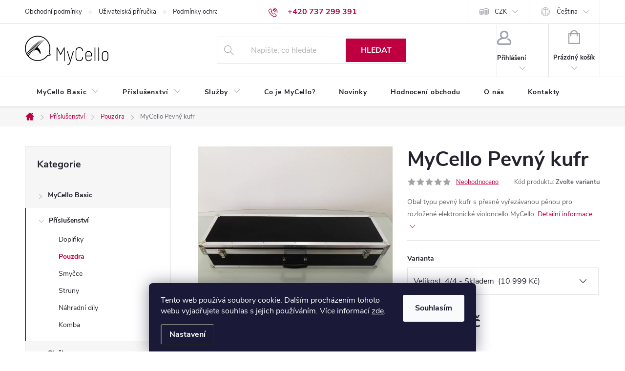

--- FILE ---
content_type: text/html; charset=utf-8
request_url: https://eshop.mycello.cz/mycello-pevny-kufr/?parameterValueId=4
body_size: 24396
content:
<!doctype html><html lang="cs" dir="ltr" class="header-background-light external-fonts-loaded"><head><meta charset="utf-8" /><meta name="viewport" content="width=device-width,initial-scale=1" /><title>MyCello Pevný kufr - MyCello.cz</title><link rel="preconnect" href="https://cdn.myshoptet.com" /><link rel="dns-prefetch" href="https://cdn.myshoptet.com" /><link rel="preload" href="https://cdn.myshoptet.com/prj/dist/master/cms/libs/jquery/jquery-1.11.3.min.js" as="script" /><link href="https://cdn.myshoptet.com/prj/dist/master/cms/templates/frontend_templates/shared/css/font-face/noto-sans.css" rel="stylesheet"><link href="https://cdn.myshoptet.com/prj/dist/master/cms/templates/frontend_templates/shared/css/font-face/mulish.css" rel="stylesheet"><script>
dataLayer = [];
dataLayer.push({'shoptet' : {
    "pageId": 679,
    "pageType": "productDetail",
    "currency": "CZK",
    "currencyInfo": {
        "decimalSeparator": ",",
        "exchangeRate": 1,
        "priceDecimalPlaces": 0,
        "symbol": "K\u010d",
        "symbolLeft": 0,
        "thousandSeparator": " "
    },
    "language": "cs",
    "projectId": 396191,
    "product": {
        "id": 243,
        "guid": "12274ee2-f232-11ec-b182-ecf4bbcda94d",
        "hasVariants": true,
        "codes": [
            {
                "code": "C03-V44"
            },
            {
                "code": "C03-V34"
            },
            {
                "code": "C03-V78"
            }
        ],
        "name": "MyCello Pevn\u00fd kufr",
        "appendix": "",
        "weight": 6,
        "manufacturer": "\u0160iba",
        "manufacturerGuid": "1EF5333B74ED69D0871FDA0BA3DED3EE",
        "currentCategory": "P\u0159\u00edslu\u0161enstv\u00ed | Pouzdra",
        "currentCategoryGuid": "1b02cb8e-d7b5-11e0-9a5c-feab5ed617ed",
        "defaultCategory": "P\u0159\u00edslu\u0161enstv\u00ed | Pouzdra",
        "defaultCategoryGuid": "1b02cb8e-d7b5-11e0-9a5c-feab5ed617ed",
        "currency": "CZK",
        "priceWithVat": 10999
    },
    "cartInfo": {
        "id": null,
        "freeShipping": false,
        "freeShippingFrom": 5000,
        "leftToFreeGift": {
            "formattedPrice": "0 K\u010d",
            "priceLeft": 0
        },
        "freeGift": false,
        "leftToFreeShipping": {
            "priceLeft": 5000,
            "dependOnRegion": 0,
            "formattedPrice": "5 000 K\u010d"
        },
        "discountCoupon": [],
        "getNoBillingShippingPrice": {
            "withoutVat": 0,
            "vat": 0,
            "withVat": 0
        },
        "cartItems": [],
        "taxMode": "ORDINARY"
    },
    "cart": [],
    "customer": {
        "priceRatio": 1,
        "priceListId": 1,
        "groupId": null,
        "registered": false,
        "mainAccount": false
    }
}});
dataLayer.push({'cookie_consent' : {
    "marketing": "denied",
    "analytics": "denied"
}});
document.addEventListener('DOMContentLoaded', function() {
    shoptet.consent.onAccept(function(agreements) {
        if (agreements.length == 0) {
            return;
        }
        dataLayer.push({
            'cookie_consent' : {
                'marketing' : (agreements.includes(shoptet.config.cookiesConsentOptPersonalisation)
                    ? 'granted' : 'denied'),
                'analytics': (agreements.includes(shoptet.config.cookiesConsentOptAnalytics)
                    ? 'granted' : 'denied')
            },
            'event': 'cookie_consent'
        });
    });
});
</script>

<!-- Google Tag Manager -->
<script>(function(w,d,s,l,i){w[l]=w[l]||[];w[l].push({'gtm.start':
new Date().getTime(),event:'gtm.js'});var f=d.getElementsByTagName(s)[0],
j=d.createElement(s),dl=l!='dataLayer'?'&l='+l:'';j.async=true;j.src=
'https://www.googletagmanager.com/gtm.js?id='+i+dl;f.parentNode.insertBefore(j,f);
})(window,document,'script','dataLayer','GTM-KJ32XWD3');</script>
<!-- End Google Tag Manager -->

<meta property="og:type" content="website"><meta property="og:site_name" content="eshop.mycello.cz"><meta property="og:url" content="https://eshop.mycello.cz/mycello-pevny-kufr/?parameterValueId=4"><meta property="og:title" content="MyCello Pevný kufr - MyCello.cz"><meta name="author" content="MyCello.cz"><meta name="web_author" content="Shoptet.cz"><meta name="dcterms.rightsHolder" content="eshop.mycello.cz"><meta name="robots" content="index,follow"><meta property="og:image" content="https://cdn.myshoptet.com/usr/eshop.mycello.cz/user/shop/big/243-14_mycello-pevny-kufr.jpg?62b326e0"><meta property="og:description" content="MyCello Pevný kufr. Obal typu pevný kufr s přesně vyřezávanou pěnou pro rozložené elektronické violoncello MyCello."><meta name="description" content="MyCello Pevný kufr. Obal typu pevný kufr s přesně vyřezávanou pěnou pro rozložené elektronické violoncello MyCello."><meta property="product:price:amount" content="10999"><meta property="product:price:currency" content="CZK"><style>:root {--color-primary: #BF0040;--color-primary-h: 340;--color-primary-s: 100%;--color-primary-l: 37%;--color-primary-hover: #A60027;--color-primary-hover-h: 346;--color-primary-hover-s: 100%;--color-primary-hover-l: 33%;--color-secondary: #BF0040;--color-secondary-h: 340;--color-secondary-s: 100%;--color-secondary-l: 37%;--color-secondary-hover: #A60027;--color-secondary-hover-h: 346;--color-secondary-hover-s: 100%;--color-secondary-hover-l: 33%;--color-tertiary: #e87e72;--color-tertiary-h: 6;--color-tertiary-s: 72%;--color-tertiary-l: 68%;--color-tertiary-hover: #e86456;--color-tertiary-hover-h: 6;--color-tertiary-hover-s: 76%;--color-tertiary-hover-l: 62%;--color-header-background: #ffffff;--template-font: "Noto Sans";--template-headings-font: "Mulish";--header-background-url: url("[data-uri]");--cookies-notice-background: #1A1937;--cookies-notice-color: #F8FAFB;--cookies-notice-button-hover: #f5f5f5;--cookies-notice-link-hover: #27263f;--templates-update-management-preview-mode-content: "Náhled aktualizací šablony je aktivní pro váš prohlížeč."}</style>
    <script>var shoptet = shoptet || {};</script>
    <script src="https://cdn.myshoptet.com/prj/dist/master/shop/dist/main-3g-header.js.05f199e7fd2450312de2.js"></script>
<!-- User include --><!-- service 776(417) html code header -->
<link type="text/css" rel="stylesheet" media="all"  href="https://cdn.myshoptet.com/usr/paxio.myshoptet.com/user/documents/blank/style.css?v1602546"/>
<link href="https://cdn.myshoptet.com/prj/dist/master/shop/dist/font-shoptet-11.css.62c94c7785ff2cea73b2.css" rel="stylesheet">
<link href="https://cdn.myshoptet.com/usr/paxio.myshoptet.com/user/documents/blank/ikony.css?v9" rel="stylesheet">
<link type="text/css" rel="stylesheet" media="screen"  href="https://cdn.myshoptet.com/usr/paxio.myshoptet.com/user/documents/blank/preklady.css?v27" />
<link rel="stylesheet" href="https://cdn.myshoptet.com/usr/paxio.myshoptet.com/user/documents/blank/Slider/slick.css" />
<link rel="stylesheet" href="https://cdn.myshoptet.com/usr/paxio.myshoptet.com/user/documents/blank/Slider/slick-theme.css?v4" />
<link rel="stylesheet" href="https://cdn.myshoptet.com/usr/paxio.myshoptet.com/user/documents/blank/Slider/slick-classic.css?v3" />

<!-- project html code header -->
<meta name="facebook-domain-verification" content="1h1vudyfptr04sb8i28zeh04bwb9iv" />
<meta name="facebook-domain-verification" content="63k1nso2k17gz5so9rkx7wjuswfcz4" />
<meta name="google-site-verification" content="jS6d6Zfs_leLDzKXCh8R8lNiOA9zY0UgHCO3RR-I7eo" />
<meta name="puvodni-konverzni-barva" content="14b1ef" />
<meta name="puvodni-konverzni-barva-po-najeti" content="00a3df" />
<meta name="puvodni-barva-sablony-1" content="7B2B34" />
<meta name="puvodni-barva-sablony-2" content="7B2B34" />
<meta name="puvodni-barva-sablony-3" content="e87e72" />
<meta name="puvodni-barva-sablony-4" content="e86456" />
<script type='text/javascript'>

  window.smartlook||(function(d) {

    var o=smartlook=function(){ o.api.push(arguments)},h=d.getElementsByTagName('head')[0];

    var c=d.createElement('script');o.api=new Array();c.async=true;c.type='text/javascript';

    c.charset='utf-8';c.src='https://web-sdk.smartlook.com/recorder.js';h.appendChild(c);

    })(document);

    smartlook('init', 'a178ff9b25f7581aa6efff43dbb1fc54def4f19d', { region: 'eu' });

</script>

<!-- Google Tag Manager -->
<script>(function(w,d,s,l,i){w[l]=w[l]||[];w[l].push({'gtm.start':
new Date().getTime(),event:'gtm.js'});var f=d.getElementsByTagName(s)[0],
j=d.createElement(s),dl=l!='dataLayer'?'&l='+l:'';j.async=true;j.src=
'https://www.googletagmanager.com/gtm.js?id='+i+dl;f.parentNode.insertBefore(j,f);
})(window,document,'script','dataLayer','GTM-TZR5KL9T');</script>
<!-- End Google Tag Manager -->

<!-- Meta Pixel Code -->

<script>

!function(f,b,e,v,n,t,s)

{if(f.fbq)return;n=f.fbq=function(){n.callMethod?

n.callMethod.apply(n,arguments):n.queue.push(arguments)};

if(!f._fbq)f._fbq=n;n.push=n;n.loaded=!0;n.version='2.0';

n.queue=[];t=b.createElement(e);t.async=!0;

t.src=v;s=b.getElementsByTagName(e)[0];

s.parentNode.insertBefore(t,s)}(window, document,'script',

'https://connect.facebook.net/en_US/fbevents.js');

fbq('init', '1022030579093014');

fbq('track', 'PageView');

</script>

<noscript><img height="1" width="1" style="display:none"

src=https://www.facebook.com/tr?id=1022030579093014&ev=PageView&noscript=1

/></noscript>

<!-- End Meta Pixel Code -->
<!-- /User include --><link rel="shortcut icon" href="/favicon.ico" type="image/x-icon" /><link rel="canonical" href="https://eshop.mycello.cz/mycello-pevny-kufr/" /><link rel="alternate" hreflang="cs" href="https://eshop.mycello.cz/mycello-pevny-kufr/" /><link rel="alternate" hreflang="en" href="https://eshop.mycello.cz/en/mycello-hard-case/" /><link rel="alternate" hreflang="x-default" href="https://eshop.mycello.cz/mycello-pevny-kufr/" /><style>/* custom background */@media (min-width: 992px) {body {background-color: #ffffff ;background-position: top center;background-repeat: no-repeat;background-attachment: scroll;}}</style>    <!-- Global site tag (gtag.js) - Google Analytics -->
    <script async src="https://www.googletagmanager.com/gtag/js?id=G-CJGV9Z3QM1"></script>
    <script>
        
        window.dataLayer = window.dataLayer || [];
        function gtag(){dataLayer.push(arguments);}
        

                    console.debug('default consent data');

            gtag('consent', 'default', {"ad_storage":"denied","analytics_storage":"denied","ad_user_data":"denied","ad_personalization":"denied","wait_for_update":500});
            dataLayer.push({
                'event': 'default_consent'
            });
        
        gtag('js', new Date());

                gtag('config', 'UA-393711-10', { 'groups': "UA" });
        
                gtag('config', 'G-CJGV9Z3QM1', {"groups":"GA4","send_page_view":false,"content_group":"productDetail","currency":"CZK","page_language":"cs"});
        
        
        
        
        
        
                    gtag('event', 'page_view', {"send_to":"GA4","page_language":"cs","content_group":"productDetail","currency":"CZK"});
        
                gtag('set', 'currency', 'CZK');

        gtag('event', 'view_item', {
            "send_to": "UA",
            "items": [
                {
                    "id": "C03-V44",
                    "name": "MyCello Pevn\u00fd kufr",
                    "category": "P\u0159\u00edslu\u0161enstv\u00ed \/ Pouzdra",
                                        "brand": "\u0160iba",
                                                            "variant": "Velikost: 4\/4",
                                        "price": 9090
                }
            ]
        });
        
        
        
        
        
                    gtag('event', 'view_item', {"send_to":"GA4","page_language":"cs","content_group":"productDetail","value":9090,"currency":"CZK","items":[{"item_id":"C03-V44","item_name":"MyCello Pevn\u00fd kufr","item_brand":"\u0160iba","item_category":"P\u0159\u00edslu\u0161enstv\u00ed","item_category2":"Pouzdra","item_variant":"C03-V44~Velikost: 4\/4","price":9090,"quantity":1,"index":0}]});
        
        
        
        
        
        
        
        document.addEventListener('DOMContentLoaded', function() {
            if (typeof shoptet.tracking !== 'undefined') {
                for (var id in shoptet.tracking.bannersList) {
                    gtag('event', 'view_promotion', {
                        "send_to": "UA",
                        "promotions": [
                            {
                                "id": shoptet.tracking.bannersList[id].id,
                                "name": shoptet.tracking.bannersList[id].name,
                                "position": shoptet.tracking.bannersList[id].position
                            }
                        ]
                    });
                }
            }

            shoptet.consent.onAccept(function(agreements) {
                if (agreements.length !== 0) {
                    console.debug('gtag consent accept');
                    var gtagConsentPayload =  {
                        'ad_storage': agreements.includes(shoptet.config.cookiesConsentOptPersonalisation)
                            ? 'granted' : 'denied',
                        'analytics_storage': agreements.includes(shoptet.config.cookiesConsentOptAnalytics)
                            ? 'granted' : 'denied',
                                                                                                'ad_user_data': agreements.includes(shoptet.config.cookiesConsentOptPersonalisation)
                            ? 'granted' : 'denied',
                        'ad_personalization': agreements.includes(shoptet.config.cookiesConsentOptPersonalisation)
                            ? 'granted' : 'denied',
                        };
                    console.debug('update consent data', gtagConsentPayload);
                    gtag('consent', 'update', gtagConsentPayload);
                    dataLayer.push(
                        { 'event': 'update_consent' }
                    );
                }
            });
        });
    </script>
</head><body class="desktop id-679 in-pouzdra template-11 type-product type-detail multiple-columns-body columns-3 blank-mode blank-mode-css ums_forms_redesign--off ums_a11y_category_page--on ums_discussion_rating_forms--off ums_flags_display_unification--on ums_a11y_login--on mobile-header-version-1">
        <div id="fb-root"></div>
        <script>
            window.fbAsyncInit = function() {
                FB.init({
//                    appId            : 'your-app-id',
                    autoLogAppEvents : true,
                    xfbml            : true,
                    version          : 'v19.0'
                });
            };
        </script>
        <script async defer crossorigin="anonymous" src="https://connect.facebook.net/cs_CZ/sdk.js"></script>
<!-- Google Tag Manager (noscript) -->
<noscript><iframe src="https://www.googletagmanager.com/ns.html?id=GTM-KJ32XWD3"
height="0" width="0" style="display:none;visibility:hidden"></iframe></noscript>
<!-- End Google Tag Manager (noscript) -->

    <div class="siteCookies siteCookies--bottom siteCookies--dark js-siteCookies" role="dialog" data-testid="cookiesPopup" data-nosnippet>
        <div class="siteCookies__form">
            <div class="siteCookies__content">
                <div class="siteCookies__text">
                    Tento web používá soubory cookie. Dalším procházením tohoto webu vyjadřujete souhlas s jejich používáním. Více informací <a href="https://eshop.mycello.cz/podminky-ochrany-osobnich-udaju/" target="\" _blank="" rel="\" noreferrer="">zde</a>.
                </div>
                <p class="siteCookies__links">
                    <button class="siteCookies__link js-cookies-settings" aria-label="Nastavení cookies" data-testid="cookiesSettings">Nastavení</button>
                </p>
            </div>
            <div class="siteCookies__buttonWrap">
                                <button class="siteCookies__button js-cookiesConsentSubmit" value="all" aria-label="Přijmout cookies" data-testid="buttonCookiesAccept">Souhlasím</button>
            </div>
        </div>
        <script>
            document.addEventListener("DOMContentLoaded", () => {
                const siteCookies = document.querySelector('.js-siteCookies');
                document.addEventListener("scroll", shoptet.common.throttle(() => {
                    const st = document.documentElement.scrollTop;
                    if (st > 1) {
                        siteCookies.classList.add('siteCookies--scrolled');
                    } else {
                        siteCookies.classList.remove('siteCookies--scrolled');
                    }
                }, 100));
            });
        </script>
    </div>
<a href="#content" class="skip-link sr-only">Přejít na obsah</a><div class="overall-wrapper"><div class="user-action"><div class="container">
    <div class="user-action-in">
                    <div id="login" class="user-action-login popup-widget login-widget" role="dialog" aria-labelledby="loginHeading">
        <div class="popup-widget-inner">
                            <h2 id="loginHeading">Přihlášení k vašemu účtu</h2><div id="customerLogin"><form action="/action/Customer/Login/" method="post" id="formLoginIncluded" class="csrf-enabled formLogin" data-testid="formLogin"><input type="hidden" name="referer" value="" /><div class="form-group"><div class="input-wrapper email js-validated-element-wrapper no-label"><input type="email" name="email" class="form-control" autofocus placeholder="E-mailová adresa (např. jan@novak.cz)" data-testid="inputEmail" autocomplete="email" required /></div></div><div class="form-group"><div class="input-wrapper password js-validated-element-wrapper no-label"><input type="password" name="password" class="form-control" placeholder="Heslo" data-testid="inputPassword" autocomplete="current-password" required /><span class="no-display">Nemůžete vyplnit toto pole</span><input type="text" name="surname" value="" class="no-display" /></div></div><div class="form-group"><div class="login-wrapper"><button type="submit" class="btn btn-secondary btn-text btn-login" data-testid="buttonSubmit">Přihlásit se</button><div class="password-helper"><a href="/registrace/" data-testid="signup" rel="nofollow">Nová registrace</a><a href="/klient/zapomenute-heslo/" rel="nofollow">Zapomenuté heslo</a></div></div></div></form>
</div>                    </div>
    </div>

                            <div id="cart-widget" class="user-action-cart popup-widget cart-widget loader-wrapper" data-testid="popupCartWidget" role="dialog" aria-hidden="true">
    <div class="popup-widget-inner cart-widget-inner place-cart-here">
        <div class="loader-overlay">
            <div class="loader"></div>
        </div>
    </div>

    <div class="cart-widget-button">
        <a href="/kosik/" class="btn btn-conversion" id="continue-order-button" rel="nofollow" data-testid="buttonNextStep">Pokračovat do košíku</a>
    </div>
</div>
            </div>
</div>
</div><div class="top-navigation-bar" data-testid="topNavigationBar">

    <div class="container">

        <div class="top-navigation-contacts">
            <strong>Zákaznická podpora:</strong><a href="tel:+420737299391" class="project-phone" aria-label="Zavolat na +420737299391" data-testid="contactboxPhone"><span>+420 737 299 391</span></a><a href="mailto:info@mycello.cz" class="project-email" data-testid="contactboxEmail"><span>info@mycello.cz</span></a>        </div>

                            <div class="top-navigation-menu">
                <div class="top-navigation-menu-trigger"></div>
                <ul class="top-navigation-bar-menu">
                                            <li class="top-navigation-menu-item-39">
                            <a href="/obchodni-podminky/">Obchodní podmínky</a>
                        </li>
                                            <li class="top-navigation-menu-item-705">
                            <a href="/prirucka/" target="blank">Uživatelská příručka</a>
                        </li>
                                            <li class="top-navigation-menu-item-691">
                            <a href="/podminky-ochrany-osobnich-udaju/">Podmínky ochrany osobních údajů</a>
                        </li>
                                    </ul>
                <ul class="top-navigation-bar-menu-helper"></ul>
            </div>
        
        <div class="top-navigation-tools top-navigation-tools--language">
            <div class="responsive-tools">
                <a href="#" class="toggle-window" data-target="search" aria-label="Hledat" data-testid="linkSearchIcon"></a>
                                                            <a href="#" class="toggle-window" data-target="login"></a>
                                                    <a href="#" class="toggle-window" data-target="navigation" aria-label="Menu" data-testid="hamburgerMenu"></a>
            </div>
                <div class="languagesMenu">
        <button id="topNavigationDropdown" class="languagesMenu__flags" type="button" data-toggle="dropdown" aria-haspopup="true" aria-expanded="false">
            <svg aria-hidden="true" style="position: absolute; width: 0; height: 0; overflow: hidden;" version="1.1" xmlns="http://www.w3.org/2000/svg" xmlns:xlink="http://www.w3.org/1999/xlink"><defs><symbol id="shp-flag-CZ" viewBox="0 0 32 32"><title>CZ</title><path fill="#0052b4" style="fill: var(--color20, #0052b4)" d="M0 5.334h32v21.333h-32v-21.333z"></path><path fill="#d80027" style="fill: var(--color19, #d80027)" d="M32 16v10.666h-32l13.449-10.666z"></path><path fill="#f0f0f0" style="fill: var(--color21, #f0f0f0)" d="M32 5.334v10.666h-18.551l-13.449-10.666z"></path></symbol><symbol id="shp-flag-GB" viewBox="0 0 32 32"><title>GB</title><path fill="#f0f0f0" style="fill: var(--color21, #f0f0f0)" d="M0 5.333h32v21.334h-32v-21.334z"></path><path fill="#d80027" style="fill: var(--color19, #d80027)" d="M18 5.333h-4v8.667h-14v4h14v8.667h4v-8.667h14v-4h-14z"></path><path fill="#0052b4" style="fill: var(--color20, #0052b4)" d="M24.612 19.71l7.388 4.105v-4.105z"></path><path fill="#0052b4" style="fill: var(--color20, #0052b4)" d="M19.478 19.71l12.522 6.957v-1.967l-8.981-4.989z"></path><path fill="#0052b4" style="fill: var(--color20, #0052b4)" d="M28.665 26.666l-9.186-5.104v5.104z"></path><path fill="#f0f0f0" style="fill: var(--color21, #f0f0f0)" d="M19.478 19.71l12.522 6.957v-1.967l-8.981-4.989z"></path><path fill="#d80027" style="fill: var(--color19, #d80027)" d="M19.478 19.71l12.522 6.957v-1.967l-8.981-4.989z"></path><path fill="#0052b4" style="fill: var(--color20, #0052b4)" d="M5.646 19.71l-5.646 3.137v-3.137z"></path><path fill="#0052b4" style="fill: var(--color20, #0052b4)" d="M12.522 20.594v6.072h-10.929z"></path><path fill="#d80027" style="fill: var(--color19, #d80027)" d="M8.981 19.71l-8.981 4.989v1.967l12.522-6.957z"></path><path fill="#0052b4" style="fill: var(--color20, #0052b4)" d="M7.388 12.29l-7.388-4.105v4.105z"></path><path fill="#0052b4" style="fill: var(--color20, #0052b4)" d="M12.522 12.29l-12.522-6.957v1.967l8.981 4.989z"></path><path fill="#0052b4" style="fill: var(--color20, #0052b4)" d="M3.335 5.333l9.186 5.104v-5.104z"></path><path fill="#f0f0f0" style="fill: var(--color21, #f0f0f0)" d="M12.522 12.29l-12.522-6.957v1.967l8.981 4.989z"></path><path fill="#d80027" style="fill: var(--color19, #d80027)" d="M12.522 12.29l-12.522-6.957v1.967l8.981 4.989z"></path><path fill="#0052b4" style="fill: var(--color20, #0052b4)" d="M26.354 12.29l5.646-3.137v3.137z"></path><path fill="#0052b4" style="fill: var(--color20, #0052b4)" d="M19.478 11.405v-6.072h10.929z"></path><path fill="#d80027" style="fill: var(--color19, #d80027)" d="M23.019 12.29l8.981-4.989v-1.967l-12.522 6.957z"></path></symbol></defs></svg>
            <svg class="shp-flag shp-flag-CZ">
                <use xlink:href="#shp-flag-CZ"></use>
            </svg>
            <span class="caret"></span>
        </button>
        <div class="languagesMenu__content" aria-labelledby="topNavigationDropdown">
                            <div class="languagesMenu__box toggle-window js-languagesMenu__box" data-hover="true" data-target="currency">
                    <div class="languagesMenu__header languagesMenu__header--name">Měna</div>
                    <div class="languagesMenu__header languagesMenu__header--actual" data-toggle="dropdown">CZK<span class="caret"></span></div>
                    <ul class="languagesMenu__list languagesMenu__list--currency">
                                                    <li class="languagesMenu__list__item">
                                <a href="/action/Currency/changeCurrency/?currencyCode=CZK" rel="nofollow" class="languagesMenu__list__link languagesMenu__list__link--currency">CZK</a>
                            </li>
                                                    <li class="languagesMenu__list__item">
                                <a href="/action/Currency/changeCurrency/?currencyCode=EUR" rel="nofollow" class="languagesMenu__list__link languagesMenu__list__link--currency">EUR</a>
                            </li>
                                                    <li class="languagesMenu__list__item">
                                <a href="/action/Currency/changeCurrency/?currencyCode=GBP" rel="nofollow" class="languagesMenu__list__link languagesMenu__list__link--currency">GBP</a>
                            </li>
                                                    <li class="languagesMenu__list__item">
                                <a href="/action/Currency/changeCurrency/?currencyCode=CHF" rel="nofollow" class="languagesMenu__list__link languagesMenu__list__link--currency">CHF</a>
                            </li>
                                                    <li class="languagesMenu__list__item">
                                <a href="/action/Currency/changeCurrency/?currencyCode=PLN" rel="nofollow" class="languagesMenu__list__link languagesMenu__list__link--currency">PLN</a>
                            </li>
                                                    <li class="languagesMenu__list__item">
                                <a href="/action/Currency/changeCurrency/?currencyCode=USD" rel="nofollow" class="languagesMenu__list__link languagesMenu__list__link--currency">USD</a>
                            </li>
                                            </ul>
                </div>
                                        <div class="languagesMenu__box toggle-window js-languagesMenu__box" data-hover="true" data-target="language">
                    <div class="languagesMenu__header languagesMenu__header--name">Jazyk</div>
                    <div class="languagesMenu__header languagesMenu__header--actual" data-toggle="dropdown">
                                                                                    
                                    Čeština
                                
                                                                                                                                <span class="caret"></span>
                    </div>
                    <ul class="languagesMenu__list languagesMenu__list--language">
                                                    <li>
                                <a href="/action/Language/changeLanguage/?language=cs" rel="nofollow" class="languagesMenu__list__link">
                                    <svg class="shp-flag shp-flag-CZ">
                                        <use xlink:href="#shp-flag-CZ"></use>
                                    </svg>
                                    <span class="languagesMenu__list__name languagesMenu__list__name--actual">Čeština</span>
                                </a>
                            </li>
                                                    <li>
                                <a href="/action/Language/changeLanguage/?language=en" rel="nofollow" class="languagesMenu__list__link">
                                    <svg class="shp-flag shp-flag-GB">
                                        <use xlink:href="#shp-flag-GB"></use>
                                    </svg>
                                    <span class="languagesMenu__list__name">English</span>
                                </a>
                            </li>
                                            </ul>
                </div>
                    </div>
    </div>
            <button class="top-nav-button top-nav-button-login toggle-window" type="button" data-target="login" aria-haspopup="dialog" aria-controls="login" aria-expanded="false" data-testid="signin"><span>Přihlášení</span></button>        </div>

    </div>

</div>
<header id="header"><div class="container navigation-wrapper">
    <div class="header-top">
        <div class="site-name-wrapper">
            <div class="site-name"><a href="/" data-testid="linkWebsiteLogo"><img src="https://cdn.myshoptet.com/usr/eshop.mycello.cz/user/logos/logo_mycello_horizontal_black-1.png" alt="MyCello.cz" fetchpriority="low" /></a></div>        </div>
        <div class="search" itemscope itemtype="https://schema.org/WebSite">
            <meta itemprop="headline" content="Pouzdra"/><meta itemprop="url" content="https://eshop.mycello.cz"/><meta itemprop="text" content="MyCello Pevný kufr. Obal typu pevný kufr s přesně vyřezávanou pěnou pro rozložené elektronické violoncello MyCello."/>            <form action="/action/ProductSearch/prepareString/" method="post"
    id="formSearchForm" class="search-form compact-form js-search-main"
    itemprop="potentialAction" itemscope itemtype="https://schema.org/SearchAction" data-testid="searchForm">
    <fieldset>
        <meta itemprop="target"
            content="https://eshop.mycello.cz/vyhledavani/?string={string}"/>
        <input type="hidden" name="language" value="cs"/>
        
            
<input
    type="search"
    name="string"
        class="query-input form-control search-input js-search-input"
    placeholder="Napište, co hledáte"
    autocomplete="off"
    required
    itemprop="query-input"
    aria-label="Vyhledávání"
    data-testid="searchInput"
>
            <button type="submit" class="btn btn-default" data-testid="searchBtn">Hledat</button>
        
    </fieldset>
</form>
        </div>
        <div class="navigation-buttons">
                
    <a href="/kosik/" class="btn btn-icon toggle-window cart-count" data-target="cart" data-hover="true" data-redirect="true" data-testid="headerCart" rel="nofollow" aria-haspopup="dialog" aria-expanded="false" aria-controls="cart-widget">
        
                <span class="sr-only">Nákupní košík</span>
        
            <span class="cart-price visible-lg-inline-block" data-testid="headerCartPrice">
                                    Prázdný košík                            </span>
        
    
            </a>
        </div>
    </div>
    <nav id="navigation" aria-label="Hlavní menu" data-collapsible="true"><div class="navigation-in menu"><ul class="menu-level-1" role="menubar" data-testid="headerMenuItems"><li class="menu-item-673 ext" role="none"><a href="/mycello-basic/" data-testid="headerMenuItem" role="menuitem" aria-haspopup="true" aria-expanded="false"><b>MyCello Basic</b><span class="submenu-arrow"></span></a><ul class="menu-level-2" aria-label="MyCello Basic" tabindex="-1" role="menu"><li class="menu-item-696" role="none"><a href="/mycello-1-8/" class="menu-image" data-testid="headerMenuItem" tabindex="-1" aria-hidden="true"><img src="data:image/svg+xml,%3Csvg%20width%3D%22140%22%20height%3D%22100%22%20xmlns%3D%22http%3A%2F%2Fwww.w3.org%2F2000%2Fsvg%22%3E%3C%2Fsvg%3E" alt="" aria-hidden="true" width="140" height="100"  data-src="https://cdn.myshoptet.com/usr/eshop.mycello.cz/user/categories/thumb/bannery_shoptet_ikona-18.png" fetchpriority="low" /></a><div><a href="/mycello-1-8/" data-testid="headerMenuItem" role="menuitem"><span>velikost 1/8 (dětské)</span></a>
                        </div></li><li class="menu-item-677" role="none"><a href="/mycello-3-4/" class="menu-image" data-testid="headerMenuItem" tabindex="-1" aria-hidden="true"><img src="data:image/svg+xml,%3Csvg%20width%3D%22140%22%20height%3D%22100%22%20xmlns%3D%22http%3A%2F%2Fwww.w3.org%2F2000%2Fsvg%22%3E%3C%2Fsvg%3E" alt="" aria-hidden="true" width="140" height="100"  data-src="https://cdn.myshoptet.com/usr/eshop.mycello.cz/user/categories/thumb/bannery_shoptet_ikona-34.png" fetchpriority="low" /></a><div><a href="/mycello-3-4/" data-testid="headerMenuItem" role="menuitem"><span>velikost 3/4 (tříčtvrťové)</span></a>
                        </div></li><li class="menu-item-676" role="none"><a href="/mycello-7-8/" class="menu-image" data-testid="headerMenuItem" tabindex="-1" aria-hidden="true"><img src="data:image/svg+xml,%3Csvg%20width%3D%22140%22%20height%3D%22100%22%20xmlns%3D%22http%3A%2F%2Fwww.w3.org%2F2000%2Fsvg%22%3E%3C%2Fsvg%3E" alt="" aria-hidden="true" width="140" height="100"  data-src="https://cdn.myshoptet.com/usr/eshop.mycello.cz/user/categories/thumb/bannery_shoptet_ikona-78.png" fetchpriority="low" /></a><div><a href="/mycello-7-8/" data-testid="headerMenuItem" role="menuitem"><span>velikost 7/8 (dámské)</span></a>
                        </div></li><li class="menu-item-675" role="none"><a href="/mycello-4-4/" class="menu-image" data-testid="headerMenuItem" tabindex="-1" aria-hidden="true"><img src="data:image/svg+xml,%3Csvg%20width%3D%22140%22%20height%3D%22100%22%20xmlns%3D%22http%3A%2F%2Fwww.w3.org%2F2000%2Fsvg%22%3E%3C%2Fsvg%3E" alt="" aria-hidden="true" width="140" height="100"  data-src="https://cdn.myshoptet.com/usr/eshop.mycello.cz/user/categories/thumb/bannery_shoptet_ikona-44.png" fetchpriority="low" /></a><div><a href="/mycello-4-4/" data-testid="headerMenuItem" role="menuitem"><span>velikost 4/4 (celé)</span></a>
                        </div></li></ul></li>
<li class="menu-item-674 ext" role="none"><a href="/prislusenstvi/" data-testid="headerMenuItem" role="menuitem" aria-haspopup="true" aria-expanded="false"><b>Příslušenství</b><span class="submenu-arrow"></span></a><ul class="menu-level-2" aria-label="Příslušenství" tabindex="-1" role="menu"><li class="menu-item-717" role="none"><a href="/doplnky/" class="menu-image" data-testid="headerMenuItem" tabindex="-1" aria-hidden="true"><img src="data:image/svg+xml,%3Csvg%20width%3D%22140%22%20height%3D%22100%22%20xmlns%3D%22http%3A%2F%2Fwww.w3.org%2F2000%2Fsvg%22%3E%3C%2Fsvg%3E" alt="" aria-hidden="true" width="140" height="100"  data-src="https://cdn.myshoptet.com/usr/eshop.mycello.cz/user/categories/thumb/bannery_shoptet_ikona-drzak.png" fetchpriority="low" /></a><div><a href="/doplnky/" data-testid="headerMenuItem" role="menuitem"><span>Doplňky</span></a>
                        </div></li><li class="menu-item-679 active" role="none"><a href="/pouzdra/" class="menu-image" data-testid="headerMenuItem" tabindex="-1" aria-hidden="true"><img src="data:image/svg+xml,%3Csvg%20width%3D%22140%22%20height%3D%22100%22%20xmlns%3D%22http%3A%2F%2Fwww.w3.org%2F2000%2Fsvg%22%3E%3C%2Fsvg%3E" alt="" aria-hidden="true" width="140" height="100"  data-src="https://cdn.myshoptet.com/usr/eshop.mycello.cz/user/categories/thumb/bannery_shoptet_ikona-pouzdra.png" fetchpriority="low" /></a><div><a href="/pouzdra/" data-testid="headerMenuItem" role="menuitem"><span>Pouzdra</span></a>
                        </div></li><li class="menu-item-680" role="none"><a href="/smycce/" class="menu-image" data-testid="headerMenuItem" tabindex="-1" aria-hidden="true"><img src="data:image/svg+xml,%3Csvg%20width%3D%22140%22%20height%3D%22100%22%20xmlns%3D%22http%3A%2F%2Fwww.w3.org%2F2000%2Fsvg%22%3E%3C%2Fsvg%3E" alt="" aria-hidden="true" width="140" height="100"  data-src="https://cdn.myshoptet.com/usr/eshop.mycello.cz/user/categories/thumb/bannery_shoptet_ikona-smycec.png" fetchpriority="low" /></a><div><a href="/smycce/" data-testid="headerMenuItem" role="menuitem"><span>Smyčce</span></a>
                        </div></li><li class="menu-item-723" role="none"><a href="/struny/" class="menu-image" data-testid="headerMenuItem" tabindex="-1" aria-hidden="true"><img src="data:image/svg+xml,%3Csvg%20width%3D%22140%22%20height%3D%22100%22%20xmlns%3D%22http%3A%2F%2Fwww.w3.org%2F2000%2Fsvg%22%3E%3C%2Fsvg%3E" alt="" aria-hidden="true" width="140" height="100"  data-src="https://cdn.myshoptet.com/usr/eshop.mycello.cz/user/categories/thumb/bannery_shoptet_ikona-struny.png" fetchpriority="low" /></a><div><a href="/struny/" data-testid="headerMenuItem" role="menuitem"><span>Struny</span></a>
                        </div></li><li class="menu-item-699" role="none"><a href="/nahradni-dily/" class="menu-image" data-testid="headerMenuItem" tabindex="-1" aria-hidden="true"><img src="data:image/svg+xml,%3Csvg%20width%3D%22140%22%20height%3D%22100%22%20xmlns%3D%22http%3A%2F%2Fwww.w3.org%2F2000%2Fsvg%22%3E%3C%2Fsvg%3E" alt="" aria-hidden="true" width="140" height="100"  data-src="https://cdn.myshoptet.com/usr/eshop.mycello.cz/user/categories/thumb/bannery_shoptet_ikona-nahradni_dily.png" fetchpriority="low" /></a><div><a href="/nahradni-dily/" data-testid="headerMenuItem" role="menuitem"><span>Náhradní díly</span></a>
                        </div></li><li class="menu-item-735" role="none"><a href="/komba/" class="menu-image" data-testid="headerMenuItem" tabindex="-1" aria-hidden="true"><img src="data:image/svg+xml,%3Csvg%20width%3D%22140%22%20height%3D%22100%22%20xmlns%3D%22http%3A%2F%2Fwww.w3.org%2F2000%2Fsvg%22%3E%3C%2Fsvg%3E" alt="" aria-hidden="true" width="140" height="100"  data-src="https://cdn.myshoptet.com/usr/eshop.mycello.cz/user/categories/thumb/bannery_shoptet_ikona-combo.png" fetchpriority="low" /></a><div><a href="/komba/" data-testid="headerMenuItem" role="menuitem"><span>Komba</span></a>
                        </div></li></ul></li>
<li class="menu-item-683 ext" role="none"><a href="/sluzby/" data-testid="headerMenuItem" role="menuitem" aria-haspopup="true" aria-expanded="false"><b>Služby</b><span class="submenu-arrow"></span></a><ul class="menu-level-2" aria-label="Služby" tabindex="-1" role="menu"><li class="menu-item-750" role="none"><a href="/darkove-poukazy/" class="menu-image" data-testid="headerMenuItem" tabindex="-1" aria-hidden="true"><img src="data:image/svg+xml,%3Csvg%20width%3D%22140%22%20height%3D%22100%22%20xmlns%3D%22http%3A%2F%2Fwww.w3.org%2F2000%2Fsvg%22%3E%3C%2Fsvg%3E" alt="" aria-hidden="true" width="140" height="100"  data-src="https://cdn.myshoptet.com/usr/eshop.mycello.cz/user/categories/thumb/bannery_shoptet_ikona-dokumenty.png" fetchpriority="low" /></a><div><a href="/darkove-poukazy/" data-testid="headerMenuItem" role="menuitem"><span>Dárkové poukazy</span></a>
                        </div></li></ul></li>
<li class="menu-item-693" role="none"><a href="/co-je-mycello/" data-testid="headerMenuItem" role="menuitem" aria-expanded="false"><b>Co je MyCello?</b></a></li>
<li class="menu-item-682" role="none"><a href="/novinky/" target="blank" data-testid="headerMenuItem" role="menuitem" aria-expanded="false"><b>Novinky</b></a></li>
<li class="menu-item--51" role="none"><a href="/hodnoceni-obchodu/" data-testid="headerMenuItem" role="menuitem" aria-expanded="false"><b>Hodnocení obchodu</b></a></li>
<li class="menu-item-729" role="none"><a href="/o-nas/" data-testid="headerMenuItem" role="menuitem" aria-expanded="false"><b>O nás</b></a></li>
<li class="menu-item-29" role="none"><a href="/kontakty/" data-testid="headerMenuItem" role="menuitem" aria-expanded="false"><b>Kontakty</b></a></li>
</ul>
    <ul class="navigationActions" role="menu">
                    <li class="ext" role="none">
                <a href="#">
                                            <span class="navigationActions__flagWrapper">
                            <span>CZK /</span>
                            <svg class="shp-flag shp-flag-CZ navigationActions__flag navigationActions__flag-right">
                                <use xlink:href="#shp-flag-CZ"></use>
                            </svg>
                        </span>
                                        <span class="submenu-arrow"></span>
                </a>
                <ul class="navigationActions__submenu menu-level-2" role="menu">
                    <li role="none">
                                                    <ul role="menu">
                                                                    <li class="navigationActions__submenu__item navigationActions__submenu__item--active" role="none">
                                        <a href="/action/Currency/changeCurrency/?currencyCode=CZK" rel="nofollow" role="menuitem">CZK</a>
                                    </li>
                                                                    <li class="navigationActions__submenu__item" role="none">
                                        <a href="/action/Currency/changeCurrency/?currencyCode=EUR" rel="nofollow" role="menuitem">EUR</a>
                                    </li>
                                                                    <li class="navigationActions__submenu__item" role="none">
                                        <a href="/action/Currency/changeCurrency/?currencyCode=GBP" rel="nofollow" role="menuitem">GBP</a>
                                    </li>
                                                                    <li class="navigationActions__submenu__item" role="none">
                                        <a href="/action/Currency/changeCurrency/?currencyCode=CHF" rel="nofollow" role="menuitem">CHF</a>
                                    </li>
                                                                    <li class="navigationActions__submenu__item" role="none">
                                        <a href="/action/Currency/changeCurrency/?currencyCode=PLN" rel="nofollow" role="menuitem">PLN</a>
                                    </li>
                                                                    <li class="navigationActions__submenu__item" role="none">
                                        <a href="/action/Currency/changeCurrency/?currencyCode=USD" rel="nofollow" role="menuitem">USD</a>
                                    </li>
                                                            </ul>
                                                                            <ul role="menu">
                                                                    <li class="navigationActions__submenu__item  navigationActions__submenu__item--active" role="none">
                                        <a href="/action/Language/changeLanguage/?language=cs" class="navigationActions__link--flag" rel="nofollow" role="menuitem">
                                            <span class="navigationActions__flagWrapper">
                                                <svg class="shp-flag shp-flag-CZ navigationActions__flag navigationActions__flag-left">
                                                    <use xlink:href="#shp-flag-CZ"></use>
                                                </svg>
                                                <span>Čeština</span>
                                            </span>
                                        </a>
                                    </li>
                                                                    <li class="navigationActions__submenu__item" role="none">
                                        <a href="/action/Language/changeLanguage/?language=en" class="navigationActions__link--flag" rel="nofollow" role="menuitem">
                                            <span class="navigationActions__flagWrapper">
                                                <svg class="shp-flag shp-flag-GB navigationActions__flag navigationActions__flag-left">
                                                    <use xlink:href="#shp-flag-GB"></use>
                                                </svg>
                                                <span>English</span>
                                            </span>
                                        </a>
                                    </li>
                                                            </ul>
                                            </li>
                </ul>
            </li>
                            <li role="none">
                                    <a href="/login/?backTo=%2Fmycello-pevny-kufr%2F%3FparameterValueId%3D4" rel="nofollow" data-testid="signin" role="menuitem"><span>Přihlášení</span></a>
                            </li>
                        </ul>
</div><span class="navigation-close"></span></nav><div class="menu-helper" data-testid="hamburgerMenu"><span>Více</span></div>
</div></header><!-- / header -->


                    <div class="container breadcrumbs-wrapper">
            <div class="breadcrumbs navigation-home-icon-wrapper" itemscope itemtype="https://schema.org/BreadcrumbList">
                                                                            <span id="navigation-first" data-basetitle="MyCello.cz" itemprop="itemListElement" itemscope itemtype="https://schema.org/ListItem">
                <a href="/" itemprop="item" class="navigation-home-icon"><span class="sr-only" itemprop="name">Domů</span></a>
                <span class="navigation-bullet">/</span>
                <meta itemprop="position" content="1" />
            </span>
                                <span id="navigation-1" itemprop="itemListElement" itemscope itemtype="https://schema.org/ListItem">
                <a href="/prislusenstvi/" itemprop="item" data-testid="breadcrumbsSecondLevel"><span itemprop="name">Příslušenství</span></a>
                <span class="navigation-bullet">/</span>
                <meta itemprop="position" content="2" />
            </span>
                                <span id="navigation-2" itemprop="itemListElement" itemscope itemtype="https://schema.org/ListItem">
                <a href="/pouzdra/" itemprop="item" data-testid="breadcrumbsSecondLevel"><span itemprop="name">Pouzdra</span></a>
                <span class="navigation-bullet">/</span>
                <meta itemprop="position" content="3" />
            </span>
                                            <span id="navigation-3" itemprop="itemListElement" itemscope itemtype="https://schema.org/ListItem" data-testid="breadcrumbsLastLevel">
                <meta itemprop="item" content="https://eshop.mycello.cz/mycello-pevny-kufr/?parameterValueId=4" />
                <meta itemprop="position" content="4" />
                <span itemprop="name" data-title="MyCello Pevný kufr">MyCello Pevný kufr <span class="appendix"></span></span>
            </span>
            </div>
        </div>
    
<div id="content-wrapper" class="container content-wrapper">
    
    <div class="content-wrapper-in">
                                                <aside class="sidebar sidebar-left"  data-testid="sidebarMenu">
                                                                                                <div class="sidebar-inner">
                                                                                                        <div class="box box-bg-variant box-categories">    <div class="skip-link__wrapper">
        <span id="categories-start" class="skip-link__target js-skip-link__target sr-only" tabindex="-1">&nbsp;</span>
        <a href="#categories-end" class="skip-link skip-link--start sr-only js-skip-link--start">Přeskočit kategorie</a>
    </div>

<h4>Kategorie</h4>


<div id="categories"><div class="categories cat-01 expandable external" id="cat-673"><div class="topic"><a href="/mycello-basic/">MyCello Basic<span class="cat-trigger">&nbsp;</span></a></div>

    </div><div class="categories cat-02 expandable active expanded" id="cat-674"><div class="topic child-active"><a href="/prislusenstvi/">Příslušenství<span class="cat-trigger">&nbsp;</span></a></div>

                    <ul class=" active expanded">
                                        <li >
                <a href="/doplnky/">
                    Doplňky
                                    </a>
                                                                </li>
                                <li class="
                active                                                 ">
                <a href="/pouzdra/">
                    Pouzdra
                                    </a>
                                                                </li>
                                <li >
                <a href="/smycce/">
                    Smyčce
                                    </a>
                                                                </li>
                                <li >
                <a href="/struny/">
                    Struny
                                    </a>
                                                                </li>
                                <li >
                <a href="/nahradni-dily/">
                    Náhradní díly
                                    </a>
                                                                </li>
                                <li >
                <a href="/komba/">
                    Komba
                                    </a>
                                                                </li>
                </ul>
    </div><div class="categories cat-01 expandable external" id="cat-683"><div class="topic"><a href="/sluzby/">Služby<span class="cat-trigger">&nbsp;</span></a></div>

    </div>        </div>

    <div class="skip-link__wrapper">
        <a href="#categories-start" class="skip-link skip-link--end sr-only js-skip-link--end" tabindex="-1" hidden>Přeskočit kategorie</a>
        <span id="categories-end" class="skip-link__target js-skip-link__target sr-only" tabindex="-1">&nbsp;</span>
    </div>
</div>
                                                                                                                                                                                                        <div class="box box-bg-default box-sm box-section1">
                            
        <h4><span>Novinky</span></h4>
                    <div class="news-item-widget">
                                <h5 >
                <a href="/novinky/ustredni-kolo-souteze-zus-ve-hre-na-smyccove-nastroje-za-ucasti-pavla-sporcla--podpora-mladych-talentu-a-inovace-v-hudbe/">Ústřední kolo soutěže ZUŠ ve hře na smyčcové nástroje za účasti Pavla Šporcla: Podpora mladých talentů a inovace v hudbě</a></h5>
                                    <time datetime="2024-05-20">
                        20.5.2024
                    </time>
                                            </div>
                    <div class="news-item-widget">
                                <h5 >
                <a href="/novinky/tajemny-violoncellista-ohromil-inkognito/">Tajemný violoncellista ohromil Inkognito</a></h5>
                                    <time datetime="2024-04-23">
                        23.4.2024
                    </time>
                                            </div>
                    <div class="news-item-widget">
                                <h5 >
                <a href="/novinky/mycello-recykluje-plasty-z-3d-tisku-pro-ekologicke-violoncello/">MyCello recykluje plasty z 3D tisku pro ekologické violoncello</a></h5>
                                    <time datetime="2024-04-22">
                        22.4.2024
                    </time>
                                            </div>
                    

                    </div>
                                                                                                                                <div class="box box-bg-variant box-sm box-productRating">    <h4>
        <span>
                            Poslední hodnocení produktů                    </span>
    </h4>

    <div class="rate-wrapper">
            
    <div class="votes-wrap simple-vote">

            <div class="vote-wrap" data-testid="gridRating">
                            <a href="/mycello-basic-komplet-7-8/">
                                    <div class="vote-header">
                <span class="vote-pic">
                                                                        <img src="data:image/svg+xml,%3Csvg%20width%3D%2260%22%20height%3D%2260%22%20xmlns%3D%22http%3A%2F%2Fwww.w3.org%2F2000%2Fsvg%22%3E%3C%2Fsvg%3E" alt="MyCello Basic Komplet 7/8" width="60" height="60"  data-src="https://cdn.myshoptet.com/usr/eshop.mycello.cz/user/shop/related/204_mycello-basic-set-4-4-red--10.jpg?61f40bcf" fetchpriority="low" />
                                                            </span>
                <span class="vote-summary">
                                                                <span class="vote-product-name vote-product-name--nowrap">
                              MyCello Basic Komplet 7/8                        </span>
                                        <span class="vote-rating">
                        <span class="stars" data-testid="gridStars">
                                                                                                <span class="star star-on"></span>
                                                                                                                                <span class="star star-on"></span>
                                                                                                                                <span class="star star-on"></span>
                                                                                                                                <span class="star star-on"></span>
                                                                                                                                <span class="star star-on"></span>
                                                                                    </span>
                        <span class="vote-delimeter">|</span>
                                                                                <span class="vote-name vote-name--nowrap" data-testid="textRatingAuthor">
                            <span>AdH</span>
                        </span>
                    
                                                </span>
                </span>
            </div>

            <div class="vote-content" data-testid="textRating">
                                                                                                    My new cello arrived in the Netherlands without any trouble! Just...
                            </div>
            </a>
                    </div>
            <div class="vote-wrap" data-testid="gridRating">
                            <a href="/mycello-basic-4-4/">
                                    <div class="vote-header">
                <span class="vote-pic">
                                                                        <img src="data:image/svg+xml,%3Csvg%20width%3D%2260%22%20height%3D%2260%22%20xmlns%3D%22http%3A%2F%2Fwww.w3.org%2F2000%2Fsvg%22%3E%3C%2Fsvg%3E" alt="MyCello Basic 4/4" width="60" height="60"  data-src="https://cdn.myshoptet.com/usr/eshop.mycello.cz/user/shop/related/51-2_mycello-basic-4-4-galaxy-black.jpg?61d694ca" fetchpriority="low" />
                                                            </span>
                <span class="vote-summary">
                                                                <span class="vote-product-name vote-product-name--nowrap">
                              MyCello Basic 4/4                        </span>
                                        <span class="vote-rating">
                        <span class="stars" data-testid="gridStars">
                                                                                                <span class="star star-on"></span>
                                                                                                                                <span class="star star-on"></span>
                                                                                                                                <span class="star star-on"></span>
                                                                                                                                <span class="star star-on"></span>
                                                                                                                                <span class="star star-on"></span>
                                                                                    </span>
                        <span class="vote-delimeter">|</span>
                                                                                <span class="vote-name vote-name--nowrap" data-testid="textRatingAuthor">
                            <span>Jiří Kopecký</span>
                        </span>
                    
                                                </span>
                </span>
            </div>

            <div class="vote-content" data-testid="textRating">
                                                                                                    5
                            </div>
            </a>
                    </div>
    </div>

    </div>
</div>
                                                                                                            <div class="box box-bg-default box-sm box-topProducts">        <div class="top-products-wrapper js-top10" >
        <h4><span>Top 10 produktů</span></h4>
        <ol class="top-products">
                            <li class="display-image">
                                            <a href="/fender-acoustic-junior-go/" class="top-products-image">
                            <img src="data:image/svg+xml,%3Csvg%20width%3D%22100%22%20height%3D%22100%22%20xmlns%3D%22http%3A%2F%2Fwww.w3.org%2F2000%2Fsvg%22%3E%3C%2Fsvg%3E" alt="fender acoustic junior go 1" width="100" height="100"  data-src="https://cdn.myshoptet.com/usr/eshop.mycello.cz/user/shop/related/186_fender-acoustic-junior-go-1.jpg?61f1422b" fetchpriority="low" />
                        </a>
                                        <a href="/fender-acoustic-junior-go/" class="top-products-content">
                        <span class="top-products-name">  FENDER Acoustic Junior GO</span>
                        
                                                        <strong>
                                14 999 Kč
                                

                            </strong>
                                                    
                    </a>
                </li>
                            <li class="display-image">
                                            <a href="/mycello-basic-4-4/" class="top-products-image">
                            <img src="data:image/svg+xml,%3Csvg%20width%3D%22100%22%20height%3D%22100%22%20xmlns%3D%22http%3A%2F%2Fwww.w3.org%2F2000%2Fsvg%22%3E%3C%2Fsvg%3E" alt="mycello basic 4 4 galaxy black" width="100" height="100"  data-src="https://cdn.myshoptet.com/usr/eshop.mycello.cz/user/shop/related/51-2_mycello-basic-4-4-galaxy-black.jpg?61d694ca" fetchpriority="low" />
                        </a>
                                        <a href="/mycello-basic-4-4/" class="top-products-content">
                        <span class="top-products-name">  MyCello Basic 4/4</span>
                        
                                                        <strong>
                                24 999 Kč
                                

                            </strong>
                                                    
                    </a>
                </li>
                            <li class="display-image">
                                            <a href="/zrcadlove-provedeni-mycello-pro-levaky/" class="top-products-image">
                            <img src="data:image/svg+xml,%3Csvg%20width%3D%22100%22%20height%3D%22100%22%20xmlns%3D%22http%3A%2F%2Fwww.w3.org%2F2000%2Fsvg%22%3E%3C%2Fsvg%3E" alt="Zrcadlové provedení (MyCello pro leváky)" width="100" height="100"  data-src="https://cdn.myshoptet.com/usr/eshop.mycello.cz/user/shop/related/295_zrcadlove-provedeni--mycello-pro-levaky.jpg?65d8ac17" fetchpriority="low" />
                        </a>
                                        <a href="/zrcadlove-provedeni-mycello-pro-levaky/" class="top-products-content">
                        <span class="top-products-name">  Zrcadlové provedení (MyCello pro leváky)</span>
                        
                                                        <strong>
                                4 999 Kč
                                

                            </strong>
                                                    
                    </a>
                </li>
                            <li class="display-image">
                                            <a href="/mycello-basic-komplet-4-4-cerna-light-steel/" class="top-products-image">
                            <img src="data:image/svg+xml,%3Csvg%20width%3D%22100%22%20height%3D%22100%22%20xmlns%3D%22http%3A%2F%2Fwww.w3.org%2F2000%2Fsvg%22%3E%3C%2Fsvg%3E" alt="MyCello Basic Komplet 4/4 Černá/Light steel" width="100" height="100"  data-src="https://cdn.myshoptet.com/usr/eshop.mycello.cz/user/shop/related/305-1_mycello-basic-komplet-4-4-cerna-light-steel.jpg?676557c8" fetchpriority="low" />
                        </a>
                                        <a href="/mycello-basic-komplet-4-4-cerna-light-steel/" class="top-products-content">
                        <span class="top-products-name">  MyCello Basic Komplet 4/4 Černá/Light steel</span>
                        
                                                        <strong>
                                24 196 Kč
                                

                            </strong>
                                                    
                    </a>
                </li>
                            <li class="display-image">
                                            <a href="/stojanek-na-mobilni-telefon-design-mycello-premium/" class="top-products-image">
                            <img src="data:image/svg+xml,%3Csvg%20width%3D%22100%22%20height%3D%22100%22%20xmlns%3D%22http%3A%2F%2Fwww.w3.org%2F2000%2Fsvg%22%3E%3C%2Fsvg%3E" alt="Stojánek na mobilní telefon - design MyCello Premium" width="100" height="100"  data-src="https://cdn.myshoptet.com/usr/eshop.mycello.cz/user/shop/related/279_stojanek-na-mobilni-telefon-design-mycello-premium.jpg?639ce4f3" fetchpriority="low" />
                        </a>
                                        <a href="/stojanek-na-mobilni-telefon-design-mycello-premium/" class="top-products-content">
                        <span class="top-products-name">  Stojánek na mobilní telefon - design MyCello Premium</span>
                        
                                                        <strong>
                                299 Kč
                                

                            </strong>
                                                    
                    </a>
                </li>
                            <li class="display-image">
                                            <a href="/stringvision-bowgrip-drzak-na-smycec/" class="top-products-image">
                            <img src="data:image/svg+xml,%3Csvg%20width%3D%22100%22%20height%3D%22100%22%20xmlns%3D%22http%3A%2F%2Fwww.w3.org%2F2000%2Fsvg%22%3E%3C%2Fsvg%3E" alt="Stringvision Bowgrip - držák na smyčec" width="100" height="100"  data-src="https://cdn.myshoptet.com/usr/eshop.mycello.cz/user/shop/related/288_stringvision-bowgrip-drzak-na-smycec.png?6467862b" fetchpriority="low" />
                        </a>
                                        <a href="/stringvision-bowgrip-drzak-na-smycec/" class="top-products-content">
                        <span class="top-products-name">  Stringvision Bowgrip - držák na smyčec</span>
                        
                                                        <strong>
                                499 Kč
                                

                            </strong>
                                                    
                    </a>
                </li>
                            <li class="display-image">
                                            <a href="/struny-violoncello-for-tune-charm-sada-4-4/" class="top-products-image">
                            <img src="data:image/svg+xml,%3Csvg%20width%3D%22100%22%20height%3D%22100%22%20xmlns%3D%22http%3A%2F%2Fwww.w3.org%2F2000%2Fsvg%22%3E%3C%2Fsvg%3E" alt="for tune charm cello 4 4 set" width="100" height="100"  data-src="https://cdn.myshoptet.com/usr/eshop.mycello.cz/user/shop/related/255_for-tune-charm-cello-4-4-set.jpg?6336aec1" fetchpriority="low" />
                        </a>
                                        <a href="/struny-violoncello-for-tune-charm-sada-4-4/" class="top-products-content">
                        <span class="top-products-name">  Struny violloncellové For-Tune Charm sada 4/4</span>
                        
                                                        <strong>
                                2 999 Kč
                                

                            </strong>
                                                    
                    </a>
                </li>
                            <li class="display-image">
                                            <a href="/mycello-basic-4-4-disassembled-exclusive-product-line-for-latin-america-only/" class="top-products-image">
                            <img src="data:image/svg+xml,%3Csvg%20width%3D%22100%22%20height%3D%22100%22%20xmlns%3D%22http%3A%2F%2Fwww.w3.org%2F2000%2Fsvg%22%3E%3C%2Fsvg%3E" alt="mycello basic 4 4 galaxy black" width="100" height="100"  data-src="https://cdn.myshoptet.com/usr/eshop.mycello.cz/user/shop/related/300_mycello-basic-4-4-galaxy-black.jpg?65f536f6" fetchpriority="low" />
                        </a>
                                        <a href="/mycello-basic-4-4-disassembled-exclusive-product-line-for-latin-america-only/" class="top-products-content">
                        <span class="top-products-name">  MyCello Basic 4/4 - disassembled - Exclusive product line for Latin America Only</span>
                        
                                                        <strong>
                                5 175 Kč
                                

                            </strong>
                                                    
                    </a>
                </li>
                            <li class="display-image">
                                            <a href="/karbonove-telo/" class="top-products-image">
                            <img src="data:image/svg+xml,%3Csvg%20width%3D%22100%22%20height%3D%22100%22%20xmlns%3D%22http%3A%2F%2Fwww.w3.org%2F2000%2Fsvg%22%3E%3C%2Fsvg%3E" alt="" width="100" height="100"  data-src="https://cdn.myshoptet.com/prj/dist/master/cms/img/common/missing_images/related.png" fetchpriority="low" />
                        </a>
                                        <a href="/karbonove-telo/" class="top-products-content">
                        <span class="top-products-name">  Karbonové tělo s vybroušeným hmatníkem</span>
                        
                                                        <strong>
                                6 050 Kč
                                

                            </strong>
                                                    
                    </a>
                </li>
                            <li class="display-image">
                                            <a href="/struny-violoncellove-irin-v80-set-4-4/" class="top-products-image">
                            <img src="data:image/svg+xml,%3Csvg%20width%3D%22100%22%20height%3D%22100%22%20xmlns%3D%22http%3A%2F%2Fwww.w3.org%2F2000%2Fsvg%22%3E%3C%2Fsvg%3E" alt="irin 1" width="100" height="100"  data-src="https://cdn.myshoptet.com/usr/eshop.mycello.cz/user/shop/related/285_irin-1.jpg?643ffd5b" fetchpriority="low" />
                        </a>
                                        <a href="/struny-violoncellove-irin-v80-set-4-4/" class="top-products-content">
                        <span class="top-products-name">  Struny violoncellové Irin V80 set 4/4</span>
                        
                                                        <strong>
                                242 Kč
                                

                            </strong>
                                                    
                    </a>
                </li>
                    </ol>
    </div>
</div>
                                                                    </div>
                                                            </aside>
                            <main id="content" class="content narrow">
                                                                                                                                                
<div class="p-detail" itemscope itemtype="https://schema.org/Product">

    
    <meta itemprop="name" content="MyCello Pevný kufr" />
    <meta itemprop="category" content="Úvodní stránka &gt; Příslušenství &gt; Pouzdra &gt; MyCello Pevný kufr" />
    <meta itemprop="url" content="https://eshop.mycello.cz/mycello-pevny-kufr/" />
    <meta itemprop="image" content="https://cdn.myshoptet.com/usr/eshop.mycello.cz/user/shop/big/243-14_mycello-pevny-kufr.jpg?62b326e0" />
            <meta itemprop="description" content="Obal typu pevný kufr s přesně vyřezávanou pěnou pro rozložené elektronické violoncello MyCello." />
                <span class="js-hidden" itemprop="manufacturer" itemscope itemtype="https://schema.org/Organization">
            <meta itemprop="name" content="Šiba" />
        </span>
        <span class="js-hidden" itemprop="brand" itemscope itemtype="https://schema.org/Brand">
            <meta itemprop="name" content="Šiba" />
        </span>
                                                                                
        <div class="p-detail-inner">

        <div class="p-detail-inner-header">
            <h1>
                  MyCello Pevný kufr            </h1>

                <span class="p-code">
        <span class="p-code-label">Kód:</span>
                                                        <span class="choose-variant
 no-display 1">
                    C03-V44
                </span>
                                    <span class="choose-variant
 no-display 2">
                    C03-V78
                </span>
                                    <span class="choose-variant
 no-display 3">
                    C03-V34
                </span>
                                <span class="choose-variant default-variant">Zvolte variantu</span>
                        </span>
        </div>

        <form action="/action/Cart/addCartItem/" method="post" id="product-detail-form" class="pr-action csrf-enabled" data-testid="formProduct">

            <meta itemprop="productID" content="243" /><meta itemprop="identifier" content="12274ee2-f232-11ec-b182-ecf4bbcda94d" /><span itemprop="offers" itemscope itemtype="https://schema.org/Offer"><meta itemprop="sku" content="C03-V44" /><link itemprop="availability" href="https://schema.org/InStock" /><meta itemprop="url" content="https://eshop.mycello.cz/mycello-pevny-kufr/" /><meta itemprop="price" content="10999.00" /><meta itemprop="priceCurrency" content="CZK" /><link itemprop="itemCondition" href="https://schema.org/NewCondition" /><meta itemprop="warranty" content="2 roky" /></span><span itemprop="offers" itemscope itemtype="https://schema.org/Offer"><meta itemprop="sku" content="C03-V78" /><meta itemprop="url" content="https://eshop.mycello.cz/mycello-pevny-kufr/" /><meta itemprop="price" content="10999.00" /><meta itemprop="priceCurrency" content="CZK" /><link itemprop="itemCondition" href="https://schema.org/NewCondition" /><meta itemprop="warranty" content="2 roky" /></span><span itemprop="offers" itemscope itemtype="https://schema.org/Offer"><meta itemprop="sku" content="C03-V34" /><meta itemprop="url" content="https://eshop.mycello.cz/mycello-pevny-kufr/" /><meta itemprop="price" content="10999.00" /><meta itemprop="priceCurrency" content="CZK" /><link itemprop="itemCondition" href="https://schema.org/NewCondition" /><meta itemprop="warranty" content="2 roky" /></span><input type="hidden" name="productId" value="243" /><input type="hidden" name="priceId" value="867" /><input type="hidden" name="language" value="cs" />

            <div class="row product-top">

                <div class="col-xs-12">

                    <div class="p-detail-info">
                        
                                    <div class="stars-wrapper">
            
<span class="stars star-list">
                                                <a class="star star-off show-tooltip show-ratings" title="    Hodnocení:
            Neohodnoceno    "
                   href="#ratingTab" data-toggle="tab" data-external="1" data-force-scroll="1"></a>
                    
                                                <a class="star star-off show-tooltip show-ratings" title="    Hodnocení:
            Neohodnoceno    "
                   href="#ratingTab" data-toggle="tab" data-external="1" data-force-scroll="1"></a>
                    
                                                <a class="star star-off show-tooltip show-ratings" title="    Hodnocení:
            Neohodnoceno    "
                   href="#ratingTab" data-toggle="tab" data-external="1" data-force-scroll="1"></a>
                    
                                                <a class="star star-off show-tooltip show-ratings" title="    Hodnocení:
            Neohodnoceno    "
                   href="#ratingTab" data-toggle="tab" data-external="1" data-force-scroll="1"></a>
                    
                                                <a class="star star-off show-tooltip show-ratings" title="    Hodnocení:
            Neohodnoceno    "
                   href="#ratingTab" data-toggle="tab" data-external="1" data-force-scroll="1"></a>
                    
    </span>
            <a class="stars-label" href="#ratingTab" data-toggle="tab" data-external="1" data-force-scroll="1">
                                Neohodnoceno                    </a>
        </div>
    
                                                    <div><a href="/znacka/siba/" data-testid="productCardBrandName">Značka: <span>Šiba</span></a></div>
                        
                    </div>

                </div>

                <div class="col-xs-12 col-lg-6 p-image-wrapper">

                    
                    <div class="p-image" style="" data-testid="mainImage">

                        

    


                        

<a href="https://cdn.myshoptet.com/usr/eshop.mycello.cz/user/shop/big/243-14_mycello-pevny-kufr.jpg?62b326e0" class="p-main-image"><img src="https://cdn.myshoptet.com/usr/eshop.mycello.cz/user/shop/big/243-14_mycello-pevny-kufr.jpg?62b326e0" alt="MyCello Pevný kufr" width="1024" height="768"  fetchpriority="high" />
</a>                    </div>

                    
    <div class="p-thumbnails-wrapper">

        <div class="p-thumbnails">

            <div class="p-thumbnails-inner">

                <div>
                                                                                        <a href="https://cdn.myshoptet.com/usr/eshop.mycello.cz/user/shop/big/243-14_mycello-pevny-kufr.jpg?62b326e0" class="p-thumbnail highlighted">
                            <img src="data:image/svg+xml,%3Csvg%20width%3D%22100%22%20height%3D%22100%22%20xmlns%3D%22http%3A%2F%2Fwww.w3.org%2F2000%2Fsvg%22%3E%3C%2Fsvg%3E" alt="MyCello Pevný kufr" width="100" height="100"  data-src="https://cdn.myshoptet.com/usr/eshop.mycello.cz/user/shop/related/243-14_mycello-pevny-kufr.jpg?62b326e0" fetchpriority="low" />
                        </a>
                        <a href="https://cdn.myshoptet.com/usr/eshop.mycello.cz/user/shop/big/243-14_mycello-pevny-kufr.jpg?62b326e0" class="cbox-gal" data-gallery="lightbox[gallery]" data-alt="MyCello Pevný kufr"></a>
                                                                    <a href="https://cdn.myshoptet.com/usr/eshop.mycello.cz/user/shop/big/243-15_mycello-pevny-kufr.jpg?62b326e2" class="p-thumbnail">
                            <img src="data:image/svg+xml,%3Csvg%20width%3D%22100%22%20height%3D%22100%22%20xmlns%3D%22http%3A%2F%2Fwww.w3.org%2F2000%2Fsvg%22%3E%3C%2Fsvg%3E" alt="MyCello Pevný kufr" width="100" height="100"  data-src="https://cdn.myshoptet.com/usr/eshop.mycello.cz/user/shop/related/243-15_mycello-pevny-kufr.jpg?62b326e2" fetchpriority="low" />
                        </a>
                        <a href="https://cdn.myshoptet.com/usr/eshop.mycello.cz/user/shop/big/243-15_mycello-pevny-kufr.jpg?62b326e2" class="cbox-gal" data-gallery="lightbox[gallery]" data-alt="MyCello Pevný kufr"></a>
                                                                    <a href="https://cdn.myshoptet.com/usr/eshop.mycello.cz/user/shop/big/243-8_chg06827.jpg?62b32621" class="p-thumbnail">
                            <img src="data:image/svg+xml,%3Csvg%20width%3D%22100%22%20height%3D%22100%22%20xmlns%3D%22http%3A%2F%2Fwww.w3.org%2F2000%2Fsvg%22%3E%3C%2Fsvg%3E" alt="CHG06827" width="100" height="100"  data-src="https://cdn.myshoptet.com/usr/eshop.mycello.cz/user/shop/related/243-8_chg06827.jpg?62b32621" fetchpriority="low" />
                        </a>
                        <a href="https://cdn.myshoptet.com/usr/eshop.mycello.cz/user/shop/big/243-8_chg06827.jpg?62b32621" class="cbox-gal" data-gallery="lightbox[gallery]" data-alt="CHG06827"></a>
                                                                    <a href="https://cdn.myshoptet.com/usr/eshop.mycello.cz/user/shop/big/243-9_chg06829.jpg?62b32621" class="p-thumbnail">
                            <img src="data:image/svg+xml,%3Csvg%20width%3D%22100%22%20height%3D%22100%22%20xmlns%3D%22http%3A%2F%2Fwww.w3.org%2F2000%2Fsvg%22%3E%3C%2Fsvg%3E" alt="CHG06829" width="100" height="100"  data-src="https://cdn.myshoptet.com/usr/eshop.mycello.cz/user/shop/related/243-9_chg06829.jpg?62b32621" fetchpriority="low" />
                        </a>
                        <a href="https://cdn.myshoptet.com/usr/eshop.mycello.cz/user/shop/big/243-9_chg06829.jpg?62b32621" class="cbox-gal" data-gallery="lightbox[gallery]" data-alt="CHG06829"></a>
                                                                    <a href="https://cdn.myshoptet.com/usr/eshop.mycello.cz/user/shop/big/243-10_chg06831.jpg?62b32622" class="p-thumbnail">
                            <img src="data:image/svg+xml,%3Csvg%20width%3D%22100%22%20height%3D%22100%22%20xmlns%3D%22http%3A%2F%2Fwww.w3.org%2F2000%2Fsvg%22%3E%3C%2Fsvg%3E" alt="CHG06831" width="100" height="100"  data-src="https://cdn.myshoptet.com/usr/eshop.mycello.cz/user/shop/related/243-10_chg06831.jpg?62b32622" fetchpriority="low" />
                        </a>
                        <a href="https://cdn.myshoptet.com/usr/eshop.mycello.cz/user/shop/big/243-10_chg06831.jpg?62b32622" class="cbox-gal" data-gallery="lightbox[gallery]" data-alt="CHG06831"></a>
                                                                    <a href="https://cdn.myshoptet.com/usr/eshop.mycello.cz/user/shop/big/243-11_chg06835.jpg?62b32623" class="p-thumbnail">
                            <img src="data:image/svg+xml,%3Csvg%20width%3D%22100%22%20height%3D%22100%22%20xmlns%3D%22http%3A%2F%2Fwww.w3.org%2F2000%2Fsvg%22%3E%3C%2Fsvg%3E" alt="CHG06835" width="100" height="100"  data-src="https://cdn.myshoptet.com/usr/eshop.mycello.cz/user/shop/related/243-11_chg06835.jpg?62b32623" fetchpriority="low" />
                        </a>
                        <a href="https://cdn.myshoptet.com/usr/eshop.mycello.cz/user/shop/big/243-11_chg06835.jpg?62b32623" class="cbox-gal" data-gallery="lightbox[gallery]" data-alt="CHG06835"></a>
                                                                    <a href="https://cdn.myshoptet.com/usr/eshop.mycello.cz/user/shop/big/243-12_chg06837.jpg?62b32624" class="p-thumbnail">
                            <img src="data:image/svg+xml,%3Csvg%20width%3D%22100%22%20height%3D%22100%22%20xmlns%3D%22http%3A%2F%2Fwww.w3.org%2F2000%2Fsvg%22%3E%3C%2Fsvg%3E" alt="CHG06837" width="100" height="100"  data-src="https://cdn.myshoptet.com/usr/eshop.mycello.cz/user/shop/related/243-12_chg06837.jpg?62b32624" fetchpriority="low" />
                        </a>
                        <a href="https://cdn.myshoptet.com/usr/eshop.mycello.cz/user/shop/big/243-12_chg06837.jpg?62b32624" class="cbox-gal" data-gallery="lightbox[gallery]" data-alt="CHG06837"></a>
                                                                    <a href="https://cdn.myshoptet.com/usr/eshop.mycello.cz/user/shop/big/243-13_mycello-pevny-kufr.jpg?62b326de" class="p-thumbnail">
                            <img src="data:image/svg+xml,%3Csvg%20width%3D%22100%22%20height%3D%22100%22%20xmlns%3D%22http%3A%2F%2Fwww.w3.org%2F2000%2Fsvg%22%3E%3C%2Fsvg%3E" alt="MyCello Pevný kufr" width="100" height="100"  data-src="https://cdn.myshoptet.com/usr/eshop.mycello.cz/user/shop/related/243-13_mycello-pevny-kufr.jpg?62b326de" fetchpriority="low" />
                        </a>
                        <a href="https://cdn.myshoptet.com/usr/eshop.mycello.cz/user/shop/big/243-13_mycello-pevny-kufr.jpg?62b326de" class="cbox-gal" data-gallery="lightbox[gallery]" data-alt="MyCello Pevný kufr"></a>
                                                                    <a href="https://cdn.myshoptet.com/usr/eshop.mycello.cz/user/shop/big/243-16_mycello-pevny-kufr.jpg?62b326e5" class="p-thumbnail">
                            <img src="data:image/svg+xml,%3Csvg%20width%3D%22100%22%20height%3D%22100%22%20xmlns%3D%22http%3A%2F%2Fwww.w3.org%2F2000%2Fsvg%22%3E%3C%2Fsvg%3E" alt="MyCello Pevný kufr" width="100" height="100"  data-src="https://cdn.myshoptet.com/usr/eshop.mycello.cz/user/shop/related/243-16_mycello-pevny-kufr.jpg?62b326e5" fetchpriority="low" />
                        </a>
                        <a href="https://cdn.myshoptet.com/usr/eshop.mycello.cz/user/shop/big/243-16_mycello-pevny-kufr.jpg?62b326e5" class="cbox-gal" data-gallery="lightbox[gallery]" data-alt="MyCello Pevný kufr"></a>
                                                                    <a href="https://cdn.myshoptet.com/usr/eshop.mycello.cz/user/shop/big/243_mycello-pevny-kufr.jpg?62b326e8" class="p-thumbnail">
                            <img src="data:image/svg+xml,%3Csvg%20width%3D%22100%22%20height%3D%22100%22%20xmlns%3D%22http%3A%2F%2Fwww.w3.org%2F2000%2Fsvg%22%3E%3C%2Fsvg%3E" alt="MyCello Pevný kufr" width="100" height="100"  data-src="https://cdn.myshoptet.com/usr/eshop.mycello.cz/user/shop/related/243_mycello-pevny-kufr.jpg?62b326e8" fetchpriority="low" />
                        </a>
                        <a href="https://cdn.myshoptet.com/usr/eshop.mycello.cz/user/shop/big/243_mycello-pevny-kufr.jpg?62b326e8" class="cbox-gal" data-gallery="lightbox[gallery]" data-alt="MyCello Pevný kufr"></a>
                                                                    <a href="https://cdn.myshoptet.com/usr/eshop.mycello.cz/user/shop/big/243-1_mycello-pevny-kufr.jpg?62b326ea" class="p-thumbnail">
                            <img src="data:image/svg+xml,%3Csvg%20width%3D%22100%22%20height%3D%22100%22%20xmlns%3D%22http%3A%2F%2Fwww.w3.org%2F2000%2Fsvg%22%3E%3C%2Fsvg%3E" alt="MyCello Pevný kufr" width="100" height="100"  data-src="https://cdn.myshoptet.com/usr/eshop.mycello.cz/user/shop/related/243-1_mycello-pevny-kufr.jpg?62b326ea" fetchpriority="low" />
                        </a>
                        <a href="https://cdn.myshoptet.com/usr/eshop.mycello.cz/user/shop/big/243-1_mycello-pevny-kufr.jpg?62b326ea" class="cbox-gal" data-gallery="lightbox[gallery]" data-alt="MyCello Pevný kufr"></a>
                                                                    <a href="https://cdn.myshoptet.com/usr/eshop.mycello.cz/user/shop/big/243-2_mycello-pevny-kufr.jpg?62b326ec" class="p-thumbnail">
                            <img src="data:image/svg+xml,%3Csvg%20width%3D%22100%22%20height%3D%22100%22%20xmlns%3D%22http%3A%2F%2Fwww.w3.org%2F2000%2Fsvg%22%3E%3C%2Fsvg%3E" alt="MyCello Pevný kufr" width="100" height="100"  data-src="https://cdn.myshoptet.com/usr/eshop.mycello.cz/user/shop/related/243-2_mycello-pevny-kufr.jpg?62b326ec" fetchpriority="low" />
                        </a>
                        <a href="https://cdn.myshoptet.com/usr/eshop.mycello.cz/user/shop/big/243-2_mycello-pevny-kufr.jpg?62b326ec" class="cbox-gal" data-gallery="lightbox[gallery]" data-alt="MyCello Pevný kufr"></a>
                                    </div>

            </div>

            <a href="#" class="thumbnail-prev"></a>
            <a href="#" class="thumbnail-next"></a>

        </div>

    </div>


                </div>

                <div class="col-xs-12 col-lg-6 p-info-wrapper">

                    
                    
                        <div class="p-final-price-wrapper">

                                                                                    <strong class="price-final" data-testid="productCardPrice">
                        <span class="price-final-holder">
                    10 999 Kč
    

            </span>
            </strong>
                                <span class="price-additional">
                                                            9 090 Kč
            bez DPH                                            </span>
                                <span class="price-measure">
                    
                        </span>
                            

                        </div>

                    
                    
                                                                                    <div class="availability-value" title="Dostupnost">
                                    

                                                <span class="choose-variant
 no-display 1">
                <span class="availability-label" style="color: #009901">
                                            Skladem
                                    </span>
                            </span>
                                            <span class="choose-variant
 no-display 2">
                <span class="availability-label">
                                            Na objednávku
                                    </span>
                            </span>
                                            <span class="choose-variant
 no-display 3">
                <span class="availability-label">
                                            Na objednávku
                                    </span>
                            </span>
                <span class="choose-variant default-variant">
            <span class="availability-label">
                Zvolte variantu            </span>
        </span>
                                    </div>
                                                    
                        <table class="detail-parameters">
                            <tbody>
                                                            <tr class="variant-list variant-not-chosen-anchor">
                                    <th>
                                        Varianta                                    </th>
                                    <td>
                                        <div id="simple-variants" class="clearfix">
                                                                                            <select name="priceId" class="form-control" id="simple-variants-select" data-testid="selectVariant"><option value="" data-disable-button="1" data-disable-reason="Zvolte variantu" data-index="0"data-codeid="867">Zvolte variantu</option><option value="867" data-index="1"data-min="1"data-max="9999"data-decimals="0"data-codeid="867"data-stock="-1"data-customerprice="10999"data-haspromotion="" selected="selected" data-preselected="true">Velikost: 4/4&nbsp;- Skladem&nbsp; (10 999 Kč)</option><option value="873" data-index="2"data-min="1"data-max="9999"data-decimals="0"data-codeid="873"data-stock="3"data-customerprice="10999"data-haspromotion="">Velikost: 7/8&nbsp;- Na objednávku&nbsp; (10 999 Kč)</option><option value="870" data-index="3"data-min="1"data-max="9999"data-decimals="0"data-codeid="870"data-stock="3"data-customerprice="10999"data-haspromotion="">Velikost: 3/4&nbsp;- Na objednávku&nbsp; (10 999 Kč)</option></select>
                                                                                    </div>
                                    </td>
                                </tr>
                            
                            
                            
                                                                                    </tbody>
                        </table>

                                                                            
                            <div class="add-to-cart" data-testid="divAddToCart">
                
<span class="quantity">
    <span
        class="increase-tooltip js-increase-tooltip"
        data-trigger="manual"
        data-container="body"
        data-original-title="Není možné zakoupit více než 9999 ks."
        aria-hidden="true"
        role="tooltip"
        data-testid="tooltip">
    </span>

    <span
        class="decrease-tooltip js-decrease-tooltip"
        data-trigger="manual"
        data-container="body"
        data-original-title="Minimální množství, které lze zakoupit, je 1 ks."
        aria-hidden="true"
        role="tooltip"
        data-testid="tooltip">
    </span>
    <label>
        <input
            type="number"
            name="amount"
            value="1"
            class="amount"
            autocomplete="off"
            data-decimals="0"
                        step="1"
            min="1"
            max="9999"
            aria-label="Množství"
            data-testid="cartAmount"/>
    </label>

    <button
        class="increase"
        type="button"
        aria-label="Zvýšit množství o 1"
        data-testid="increase">
            <span class="increase__sign">&plus;</span>
    </button>

    <button
        class="decrease"
        type="button"
        aria-label="Snížit množství o 1"
        data-testid="decrease">
            <span class="decrease__sign">&minus;</span>
    </button>
</span>
                    
    <button type="submit" class="btn btn-lg btn-conversion add-to-cart-button" data-testid="buttonAddToCart" aria-label="Přidat do košíku MyCello Pevný kufr">Přidat do košíku</button>

            </div>
                    
                    
                    

                                            <div class="p-short-description" data-testid="productCardShortDescr">
                            <p><span>Obal typu pevný kufr s přesně vyřezávanou pěnou pro rozložené elektronické violoncello MyCello.</span></p>
                        </div>
                    
                                            <p data-testid="productCardDescr">
                            <a href="#description" class="chevron-after chevron-down-after" data-toggle="tab" data-external="1" data-force-scroll="true">Detailní informace</a>
                        </p>
                    
                    <div class="social-buttons-wrapper">
                        <div class="link-icons" data-testid="productDetailActionIcons">
    <a href="#" class="link-icon print" title="Tisknout produkt"><span>Tisk</span></a>
    <a href="/mycello-pevny-kufr:dotaz/" class="link-icon chat" title="Mluvit s prodejcem" rel="nofollow"><span>Zeptat se</span></a>
                <a href="#" class="link-icon share js-share-buttons-trigger" title="Sdílet produkt"><span>Sdílet</span></a>
    </div>
                            <div class="social-buttons no-display">
                    <div class="facebook">
                <div
            data-layout="box_count"
        class="fb-like"
        data-action="like"
        data-show-faces="false"
        data-share="false"
                        data-width="285"
        data-height="26"
    >
</div>

            </div>
                    <div class="twitter">
                <script>
        window.twttr = (function(d, s, id) {
            var js, fjs = d.getElementsByTagName(s)[0],
                t = window.twttr || {};
            if (d.getElementById(id)) return t;
            js = d.createElement(s);
            js.id = id;
            js.src = "https://platform.twitter.com/widgets.js";
            fjs.parentNode.insertBefore(js, fjs);
            t._e = [];
            t.ready = function(f) {
                t._e.push(f);
            };
            return t;
        }(document, "script", "twitter-wjs"));
        </script>

<a
    href="https://twitter.com/share"
    class="twitter-share-button"
        data-lang="cs"
    data-url="https://eshop.mycello.cz/mycello-pevny-kufr/?parameterValueId=4"
>Tweet</a>

            </div>
                                <div class="close-wrapper">
        <a href="#" class="close-after js-share-buttons-trigger" title="Sdílet produkt">Zavřít</a>
    </div>

            </div>
                    </div>

                    
                </div>

            </div>

        </form>
    </div>

    
        
    
        
    <div class="shp-tabs-wrapper p-detail-tabs-wrapper">
        <div class="row">
            <div class="col-sm-12 shp-tabs-row responsive-nav">
                <div class="shp-tabs-holder">
    <ul id="p-detail-tabs" class="shp-tabs p-detail-tabs visible-links" role="tablist">
                            <li class="shp-tab active" data-testid="tabDescription">
                <a href="#description" class="shp-tab-link" role="tab" data-toggle="tab">Popis</a>
            </li>
                                                                                                                 <li class="shp-tab" data-testid="tabRating">
                <a href="#ratingTab" class="shp-tab-link" role="tab" data-toggle="tab">Hodnocení</a>
            </li>
                                        <li class="shp-tab" data-testid="tabDiscussion">
                                <a href="#productDiscussion" class="shp-tab-link" role="tab" data-toggle="tab">Diskuze</a>
            </li>
                                        </ul>
</div>
            </div>
            <div class="col-sm-12 ">
                <div id="tab-content" class="tab-content">
                                                                                                            <div id="description" class="tab-pane fade in active" role="tabpanel">
        <div class="description-inner">
            <div class="basic-description">
                <h3>Detailní popis produktu</h3>
                                    <ul>
<li>pevný kufr pro bezpečnou přepravu a skladování nástroje</li>
<li>vnitřní pěnová výplň s přesnými výřezy pro jednotlivé díly MyCella a pěnovým polstrováním ve víku</li>
<li>hliníkové vyztužené kovové rohy a hrany</li>
<li>kovové panty</li>
<li>zámky bez možnosti uzamčení (s možností zámků na dotaz)</li>
</ul>
<p>Pouzdro má pevnou konstrukci vhodnou pro cestování letadlem v zavazadlovém prostoru. Poskytuje na cestách maximální ochranu, kdy pěnová výplň chrání citlivé části nástroje a pevný obal má hliníkové vyztužené kovové rohy a hrany.</p>
<p>Nástroj se do pouzdra vkládá rozložený na několik dílů, které se ukládají do přesně vyfrézovaných otvorů. Uvnitř kufru je malé látkové pouzdro ze zipem na uložení příslušenství (ladička, náhradní baterie, náhradní struny atd). </p>
<p>Způsoby nošení:</p>
<ul>
<li>za madlo po straně a nést jej v ruce jako kufr</li>
</ul>
<p>SPECIFIKACE</p>
<ul>
<li>Vhodné pro: MyCello</li>
<li>Velikost: 3/4, 7/8, 4/4</li>
<li>Typ obalu: Pevný, frézovaná pěna</li>
<li>Barva: Černá</li>
<li>Země výroby: Česká republika</li>
<li>Rozměry:
<ul>
<li>Šířka: 23,5 cm (26 cm včetně madla a pantů)</li>
<li>Délka: 91,5 cm (92 cm včetně zakulacených rohů)</li>
<li>Výška: 19,5 cm (20 cm včetně zakulacených rohů) </li>
</ul>
</li>
<li>Hmotnost: 6 kg</li>
</ul>
<h3>Jak rozložit MyCello</h3>
<p><iframe width="560" height="314" src="//www.youtube.com/embed/7uEPsbQnfvk" allowfullscreen="allowfullscreen" data-mce-fragment="1"></iframe></p>
<h3>Jak složit MyCello</h3>
<p><iframe width="560" height="314" src="//www.youtube.com/embed/q9G0ptwRLIM" allowfullscreen="allowfullscreen" data-mce-fragment="1"></iframe></p>
<p> </p>
<p> </p>
                            </div>
            
            <div class="extended-description">
            <h3>Doplňkové parametry</h3>
            <table class="detail-parameters">
                <tbody>
                    <tr>
    <th>
        <span class="row-header-label">
            Kategorie<span class="row-header-label-colon">:</span>
        </span>
    </th>
    <td>
        <a href="/pouzdra/">Pouzdra</a>    </td>
</tr>
    <tr>
        <th>
            <span class="row-header-label">
                Záruka<span class="row-header-label-colon">:</span>
            </span>
        </th>
        <td>
            2 roky
        </td>
    </tr>
                </tbody>
            </table>
        </div>
    
        </div>
    </div>
                                                                                                                                <div id="ratingTab" class="tab-pane fade" role="tabpanel" data-editorid="rating">
                                            <p data-testid="textCommentNotice">Buďte první, kdo napíše příspěvek k této položce. </p>
                                
            
                                            
<div id="ratingWrapper" class="rate-wrapper unveil-wrapper" data-parent-tab="ratingTab">
        <div class="rate-wrap row">
        <div class="rate-average-wrap col-xs-12 col-sm-6">
                                                                <div class="add-comment rate-form-trigger" data-unveil="rate-form" aria-expanded="false" aria-controls="rate-form" role="button">
                        <span class="link-like rating-icon" data-testid="buttonAddRating">Přidat hodnocení</span>
                    </div>
                                    </div>

        
    </div>
                            <div id="rate-form" class="vote-form js-hidden">
                            <form action="/action/ProductDetail/RateProduct/" method="post" id="formRating">
            <input type="hidden" name="productId" value="243" />
            <input type="hidden" name="score" value="5" />
    
    
    <div class="row">
        <div class="form-group js-validated-element-wrapper col-xs-12 col-sm-6">
            <input type="text" name="fullName" value="" class="form-control col-xs-12 js-validate-required" placeholder="Jméno" data-testid="inputFullName" />
                        <span class="no-display">Nevyplňujte toto pole:</span>
            <input type="text" name="surname" value="" class="no-display" />
        </div>
        <div class="form-group js-validated-element-wrapper col-xs-12 col-sm-6">
            <input type="email" name="email" value="" class="form-control col-xs-12" placeholder="E-mail" data-testid="inputEmail" />
        </div>
        <div class="col-xs-12">
            <div class="form-group js-validated-element-wrapper">
                <textarea name="description" class="form-control js-validate-required" rows="7" placeholder="Jak jste s produktem spokojeni?" data-testid="inputRatingDescription"></textarea>
            </div>
            <div class="form-group">
                <div class="star-wrap stars">
                                            <span class="star star-on" data-score="1"></span>
                                            <span class="star star-on" data-score="2"></span>
                                            <span class="star star-on" data-score="3"></span>
                                            <span class="star star-on" data-score="4"></span>
                                            <span class="star star-on current" data-score="5"></span>
                                    </div>
            </div>
                                <div class="form-group js-validated-element-wrapper consents consents-first">
            <input
                type="hidden"
                name="consents[]"
                id="ratingConsents34"
                value="34"
                                                        data-special-message="validatorConsent"
                            />
                                        <label for="ratingConsents34" class="whole-width">
                                        Vložením hodnocení souhlasíte s <a href="/podminky-ochrany-osobnich-udaju/" target="_blank" rel="noopener noreferrer">podmínkami ochrany osobních údajů</a>
                </label>
                    </div>
                            <div class="form-group">
                <input type="submit" value="Odeslat hodnocení" class="btn btn-sm btn-primary" data-testid="buttonSendRating" />
            </div>
        </div>
    </div>
</form>
                    </div>
    </div>

    </div>
                            <div id="productDiscussion" class="tab-pane fade" role="tabpanel" data-testid="areaDiscussion">
        <div id="discussionWrapper" class="discussion-wrapper unveil-wrapper" data-parent-tab="productDiscussion" data-testid="wrapperDiscussion">
                                    
    <div class="discussionContainer js-discussion-container" data-editorid="discussion">
                    <p data-testid="textCommentNotice">Buďte první, kdo napíše příspěvek k této položce. </p>
                                                        <div class="add-comment discussion-form-trigger" data-unveil="discussion-form" aria-expanded="false" aria-controls="discussion-form" role="button">
                <span class="link-like comment-icon" data-testid="buttonAddComment">Přidat komentář</span>
                        </div>
                        <div id="discussion-form" class="discussion-form vote-form js-hidden">
                            <form action="/action/ProductDiscussion/addPost/" method="post" id="formDiscussion" data-testid="formDiscussion">
    <input type="hidden" name="formId" value="9" />
    <input type="hidden" name="discussionEntityId" value="243" />
            <div class="row">
        <div class="form-group col-xs-12 col-sm-6">
            <input type="text" name="fullName" value="" id="fullName" class="form-control" placeholder="Jméno" data-testid="inputUserName"/>
                        <span class="no-display">Nevyplňujte toto pole:</span>
            <input type="text" name="surname" value="" class="no-display" />
        </div>
        <div class="form-group js-validated-element-wrapper no-label col-xs-12 col-sm-6">
            <input type="email" name="email" value="" id="email" class="form-control js-validate-required" placeholder="E-mail" data-testid="inputEmail"/>
        </div>
        <div class="col-xs-12">
            <div class="form-group">
                <input type="text" name="title" id="title" class="form-control" placeholder="Název" data-testid="inputTitle" />
            </div>
            <div class="form-group no-label js-validated-element-wrapper">
                <textarea name="message" id="message" class="form-control js-validate-required" rows="7" placeholder="Komentář" data-testid="inputMessage"></textarea>
            </div>
                                <div class="form-group js-validated-element-wrapper consents consents-first">
            <input
                type="hidden"
                name="consents[]"
                id="discussionConsents37"
                value="37"
                                                        data-special-message="validatorConsent"
                            />
                                        <label for="discussionConsents37" class="whole-width">
                                        Vložením komentáře souhlasíte s <a href="/podminky-ochrany-osobnich-udaju/" target="_blank" rel="noopener noreferrer">podmínkami ochrany osobních údajů</a>
                </label>
                    </div>
                                        <div class="form-group">
                <input type="submit" value="Odeslat komentář" class="btn btn-sm btn-primary" data-testid="buttonSendComment" />
            </div>
        </div>
    </div>
</form>

                    </div>
                    </div>

        </div>
    </div>
                                                        </div>
            </div>
        </div>
    </div>

</div>
                    </main>
    </div>
    
            
    
</div>
        
        
                            <footer id="footer">
                    <h2 class="sr-only">Zápatí</h2>
                    
                                                                <div class="container footer-rows">
                            
    

<div class="site-name"><a href="/" data-testid="linkWebsiteLogo"><img src="data:image/svg+xml,%3Csvg%20width%3D%221%22%20height%3D%221%22%20xmlns%3D%22http%3A%2F%2Fwww.w3.org%2F2000%2Fsvg%22%3E%3C%2Fsvg%3E" alt="MyCello.cz" data-src="https://cdn.myshoptet.com/usr/eshop.mycello.cz/user/logos/logo_mycello_horizontal_black-1.png" fetchpriority="low" /></a></div>
<div class="custom-footer elements-4">
                    
                
        <div class="custom-footer__banner5 ">
                            <div class="banner"><div class="banner-wrapper"><a href="/mycello-na-miru" data-ec-promo-id="15" class="extended-empty" ><img data-src="https://cdn.myshoptet.com/usr/eshop.mycello.cz/user/banners/bannery_shoptet_ikona-namiru-0.png?61d61b27" src="data:image/svg+xml,%3Csvg%20width%3D%22433%22%20height%3D%22280%22%20xmlns%3D%22http%3A%2F%2Fwww.w3.org%2F2000%2Fsvg%22%3E%3C%2Fsvg%3E" fetchpriority="low" alt="Na míru" width="433" height="280" /><span class="extended-banner-texts"></span></a></div></div>
                    </div>
                    
                
        <div class="custom-footer__banner10 ">
                            <div class="banner"><div class="banner-wrapper"><a href="/mycello-basic" data-ec-promo-id="20" class="extended-empty" ><img data-src="https://cdn.myshoptet.com/usr/eshop.mycello.cz/user/banners/bannery_shoptet_ikona-design-2.png?61d61bfb" src="data:image/svg+xml,%3Csvg%20width%3D%22433%22%20height%3D%22280%22%20xmlns%3D%22http%3A%2F%2Fwww.w3.org%2F2000%2Fsvg%22%3E%3C%2Fsvg%3E" fetchpriority="low" alt="Váš popis" width="433" height="280" /><span class="extended-banner-texts"></span></a></div></div>
                    </div>
                    
                
        <div class="custom-footer__banner2 ">
                            <div class="banner"><div class="banner-wrapper"><a href="/mycello-basic" data-ec-promo-id="12" class="extended-empty" ><img data-src="https://cdn.myshoptet.com/usr/eshop.mycello.cz/user/banners/bannery_shoptet_ikona-penize-2.png?61d61a45" src="data:image/svg+xml,%3Csvg%20width%3D%22433%22%20height%3D%22280%22%20xmlns%3D%22http%3A%2F%2Fwww.w3.org%2F2000%2Fsvg%22%3E%3C%2Fsvg%3E" fetchpriority="low" alt="Váš popis" width="433" height="280" /><span class="extended-banner-texts"></span></a></div></div>
                    </div>
                    
                
        <div class="custom-footer__contact ">
                                                                                                            <h4><span>Kontakt</span></h4>


    <div class="contact-box no-image" data-testid="contactbox">
                    
            
                            <strong data-testid="contactboxName">Sensio.cz s.r.o.</strong>
        
        <ul>
                            <li>
                    <span class="mail" data-testid="contactboxEmail">
                                                    <a href="mailto:info&#64;mycello.cz">info<!---->&#64;<!---->mycello.cz</a>
                                            </span>
                </li>
            
                            <li>
                    <span class="tel">
                                                                                <a href="tel:+420737299391" aria-label="Zavolat na +420737299391" data-testid="contactboxPhone">
                                +420 737 299 391
                            </a>
                                            </span>
                </li>
            
            
            

                                    <li>
                        <span class="facebook">
                            <a href="https://www.fb.com/mycello.cz" title="Facebook" target="_blank" data-testid="contactboxFacebook">
                                                                Facebook MyCello
                                                            </a>
                        </span>
                    </li>
                
                
                                    <li>
                        <span class="instagram">
                            <a href="https://www.instagram.com/mycello.cz/" title="Instagram" target="_blank" data-testid="contactboxInstagram">mycello.cz</a>
                        </span>
                    </li>
                
                
                
                                    <li>
                        <span class="youtube">
                            <a href="https://www.youtube.com/channel/UClw77-ZsETCtiWEEWd4KCxA" title="YouTube" target="blank" data-testid="contactboxYoutube">
                                                                    MyCello YouTube
                                                            </a>
                        </span>
                    </li>
                
                
            

        </ul>

    </div>


<script type="application/ld+json">
    {
        "@context" : "https://schema.org",
        "@type" : "Organization",
        "name" : "MyCello.cz",
        "url" : "https://eshop.mycello.cz",
                "employee" : "Sensio.cz s.r.o.",
                    "email" : "info@mycello.cz",
                            "telephone" : "+420 737 299 391",
                                
                                                                                            "sameAs" : ["https://www.fb.com/mycello.cz\", \"\", \"https://www.instagram.com/mycello.cz/"]
            }
</script>

                                                        </div>
    </div>
                        </div>
                                        
            
                    
                        <div class="container footer-bottom">
                            <span id="signature" style="display: inline-block !important; visibility: visible !important;"><a href="https://www.shoptet.cz/?utm_source=footer&utm_medium=link&utm_campaign=create_by_shoptet" class="image" target="_blank"><img src="data:image/svg+xml,%3Csvg%20width%3D%2217%22%20height%3D%2217%22%20xmlns%3D%22http%3A%2F%2Fwww.w3.org%2F2000%2Fsvg%22%3E%3C%2Fsvg%3E" data-src="https://cdn.myshoptet.com/prj/dist/master/cms/img/common/logo/shoptetLogo.svg" width="17" height="17" alt="Shoptet" class="vam" fetchpriority="low" /></a><a href="https://www.shoptet.cz/?utm_source=footer&utm_medium=link&utm_campaign=create_by_shoptet" class="title" target="_blank">Vytvořil Shoptet</a></span>
                            <span class="copyright" data-testid="textCopyright">
                                Copyright 2026 <strong>MyCello.cz</strong>. Všechna práva vyhrazena.                                                            </span>
                        </div>
                    
                    
                                            
                </footer>
                <!-- / footer -->
                    
        </div>
        <!-- / overall-wrapper -->

                    <script src="https://cdn.myshoptet.com/prj/dist/master/cms/libs/jquery/jquery-1.11.3.min.js"></script>
                <script>var shoptet = shoptet || {};shoptet.abilities = {"about":{"generation":3,"id":"11"},"config":{"category":{"product":{"image_size":"detail"}},"navigation_breakpoint":767,"number_of_active_related_products":4,"product_slider":{"autoplay":false,"autoplay_speed":3000,"loop":true,"navigation":true,"pagination":true,"shadow_size":0}},"elements":{"recapitulation_in_checkout":true},"feature":{"directional_thumbnails":false,"extended_ajax_cart":false,"extended_search_whisperer":false,"fixed_header":false,"images_in_menu":true,"product_slider":false,"simple_ajax_cart":true,"smart_labels":false,"tabs_accordion":false,"tabs_responsive":true,"top_navigation_menu":true,"user_action_fullscreen":false}};shoptet.design = {"template":{"name":"Classic","colorVariant":"11-six"},"layout":{"homepage":"catalog3","subPage":"catalog3","productDetail":"catalog3"},"colorScheme":{"conversionColor":"#BF0040","conversionColorHover":"#A60027","color1":"#BF0040","color2":"#A60027","color3":"#e87e72","color4":"#e86456"},"fonts":{"heading":"Mulish","text":"Noto Sans"},"header":{"backgroundImage":"https:\/\/eshop.mycello.czdata:image\/gif;base64,R0lGODlhAQABAIAAAAAAAP\/\/\/yH5BAEAAAAALAAAAAABAAEAAAIBRAA7","image":null,"logo":"https:\/\/eshop.mycello.czuser\/logos\/logo_mycello_horizontal_black-1.png","color":"#ffffff"},"background":{"enabled":true,"color":{"enabled":true,"color":"#ffffff"},"image":{"url":null,"attachment":"scroll","position":"center"}}};shoptet.config = {};shoptet.events = {};shoptet.runtime = {};shoptet.content = shoptet.content || {};shoptet.updates = {};shoptet.messages = [];shoptet.messages['lightboxImg'] = "Obrázek";shoptet.messages['lightboxOf'] = "z";shoptet.messages['more'] = "Více";shoptet.messages['cancel'] = "Zrušit";shoptet.messages['removedItem'] = "Položka byla odstraněna z košíku.";shoptet.messages['discountCouponWarning'] = "Zapomněli jste uplatnit slevový kupón. Pro pokračování jej uplatněte pomocí tlačítka vedle vstupního pole, nebo jej smažte.";shoptet.messages['charsNeeded'] = "Prosím, použijte minimálně 3 znaky!";shoptet.messages['invalidCompanyId'] = "Neplané IČ, povoleny jsou pouze číslice";shoptet.messages['needHelp'] = "Potřebujete pomoc?";shoptet.messages['showContacts'] = "Zobrazit kontakty";shoptet.messages['hideContacts'] = "Skrýt kontakty";shoptet.messages['ajaxError'] = "Došlo k chybě; obnovte prosím stránku a zkuste to znovu.";shoptet.messages['variantWarning'] = "Zvolte prosím variantu produktu.";shoptet.messages['chooseVariant'] = "Zvolte variantu";shoptet.messages['unavailableVariant'] = "Tato varianta není dostupná a není možné ji objednat.";shoptet.messages['withVat'] = "včetně DPH";shoptet.messages['withoutVat'] = "bez DPH";shoptet.messages['toCart'] = "Do košíku";shoptet.messages['emptyCart'] = "Prázdný košík";shoptet.messages['change'] = "Změnit";shoptet.messages['chosenBranch'] = "Zvolená pobočka";shoptet.messages['validatorRequired'] = "Povinné pole";shoptet.messages['validatorEmail'] = "Prosím vložte platnou e-mailovou adresu";shoptet.messages['validatorUrl'] = "Prosím vložte platnou URL adresu";shoptet.messages['validatorDate'] = "Prosím vložte platné datum";shoptet.messages['validatorNumber'] = "Vložte číslo";shoptet.messages['validatorDigits'] = "Prosím vložte pouze číslice";shoptet.messages['validatorCheckbox'] = "Zadejte prosím všechna povinná pole";shoptet.messages['validatorConsent'] = "Bez souhlasu nelze odeslat.";shoptet.messages['validatorPassword'] = "Hesla se neshodují";shoptet.messages['validatorInvalidPhoneNumber'] = "Vyplňte prosím platné telefonní číslo bez předvolby.";shoptet.messages['validatorInvalidPhoneNumberSuggestedRegion'] = "Neplatné číslo — navržený region: %1";shoptet.messages['validatorInvalidCompanyId'] = "Neplatné IČ, musí být ve tvaru jako %1";shoptet.messages['validatorFullName'] = "Nezapomněli jste příjmení?";shoptet.messages['validatorHouseNumber'] = "Prosím zadejte správné číslo domu";shoptet.messages['validatorZipCode'] = "Zadané PSČ neodpovídá zvolené zemi";shoptet.messages['validatorShortPhoneNumber'] = "Telefonní číslo musí mít min. 8 znaků";shoptet.messages['choose-personal-collection'] = "Prosím vyberte místo doručení u osobního odběru, není zvoleno.";shoptet.messages['choose-external-shipping'] = "Upřesněte prosím vybraný způsob dopravy";shoptet.messages['choose-ceska-posta'] = "Pobočka České Pošty není určena, zvolte prosím některou";shoptet.messages['choose-hupostPostaPont'] = "Pobočka Maďarské pošty není vybrána, zvolte prosím nějakou";shoptet.messages['choose-postSk'] = "Pobočka Slovenské pošty není zvolena, vyberte prosím některou";shoptet.messages['choose-ulozenka'] = "Pobočka Uloženky nebyla zvolena, prosím vyberte některou";shoptet.messages['choose-zasilkovna'] = "Pobočka Zásilkovny nebyla zvolena, prosím vyberte některou";shoptet.messages['choose-ppl-cz'] = "Pobočka PPL ParcelShop nebyla vybrána, vyberte prosím jednu";shoptet.messages['choose-glsCz'] = "Pobočka GLS ParcelShop nebyla zvolena, prosím vyberte některou";shoptet.messages['choose-dpd-cz'] = "Ani jedna z poboček služby DPD Parcel Shop nebyla zvolená, prosím vyberte si jednu z možností.";shoptet.messages['watchdogType'] = "Je zapotřebí vybrat jednu z možností u sledování produktu.";shoptet.messages['watchdog-consent-required'] = "Musíte zaškrtnout všechny povinné souhlasy";shoptet.messages['watchdogEmailEmpty'] = "Prosím vyplňte e-mail";shoptet.messages['privacyPolicy'] = 'Musíte souhlasit s ochranou osobních údajů';shoptet.messages['amountChanged'] = '(množství bylo změněno)';shoptet.messages['unavailableCombination'] = 'Není k dispozici v této kombinaci';shoptet.messages['specifyShippingMethod'] = 'Upřesněte dopravu';shoptet.messages['PIScountryOptionMoreBanks'] = 'Možnost platby z %1 bank';shoptet.messages['PIScountryOptionOneBank'] = 'Možnost platby z 1 banky';shoptet.messages['PIScurrencyInfoCZK'] = 'V měně CZK lze zaplatit pouze prostřednictvím českých bank.';shoptet.messages['PIScurrencyInfoHUF'] = 'V měně HUF lze zaplatit pouze prostřednictvím maďarských bank.';shoptet.messages['validatorVatIdWaiting'] = "Ověřujeme";shoptet.messages['validatorVatIdValid'] = "Ověřeno";shoptet.messages['validatorVatIdInvalid'] = "DIČ se nepodařilo ověřit, i přesto můžete objednávku dokončit";shoptet.messages['validatorVatIdInvalidOrderForbid'] = "Zadané DIČ nelze nyní ověřit, protože služba ověřování je dočasně nedostupná. Zkuste opakovat zadání později, nebo DIČ vymažte s vaši objednávku dokončete v režimu OSS. Případně kontaktujte prodejce.";shoptet.messages['validatorVatIdInvalidOssRegime'] = "Zadané DIČ nemůže být ověřeno, protože služba ověřování je dočasně nedostupná. Vaše objednávka bude dokončena v režimu OSS. Případně kontaktujte prodejce.";shoptet.messages['previous'] = "Předchozí";shoptet.messages['next'] = "Následující";shoptet.messages['close'] = "Zavřít";shoptet.messages['imageWithoutAlt'] = "Tento obrázek nemá popisek";shoptet.messages['newQuantity'] = "Nové množství:";shoptet.messages['currentQuantity'] = "Aktuální množství:";shoptet.messages['quantityRange'] = "Prosím vložte číslo v rozmezí %1 a %2";shoptet.messages['skipped'] = "Přeskočeno";shoptet.messages.validator = {};shoptet.messages.validator.nameRequired = "Zadejte jméno a příjmení.";shoptet.messages.validator.emailRequired = "Zadejte e-mailovou adresu (např. jan.novak@example.com).";shoptet.messages.validator.phoneRequired = "Zadejte telefonní číslo.";shoptet.messages.validator.messageRequired = "Napište komentář.";shoptet.messages.validator.descriptionRequired = shoptet.messages.validator.messageRequired;shoptet.messages.validator.captchaRequired = "Vyplňte bezpečnostní kontrolu.";shoptet.messages.validator.consentsRequired = "Potvrďte svůj souhlas.";shoptet.messages.validator.scoreRequired = "Zadejte počet hvězdiček.";shoptet.messages.validator.passwordRequired = "Zadejte heslo, které bude obsahovat min. 4 znaky.";shoptet.messages.validator.passwordAgainRequired = shoptet.messages.validator.passwordRequired;shoptet.messages.validator.currentPasswordRequired = shoptet.messages.validator.passwordRequired;shoptet.messages.validator.birthdateRequired = "Zadejte datum narození.";shoptet.messages.validator.billFullNameRequired = "Zadejte jméno a příjmení.";shoptet.messages.validator.deliveryFullNameRequired = shoptet.messages.validator.billFullNameRequired;shoptet.messages.validator.billStreetRequired = "Zadejte název ulice.";shoptet.messages.validator.deliveryStreetRequired = shoptet.messages.validator.billStreetRequired;shoptet.messages.validator.billHouseNumberRequired = "Zadejte číslo domu.";shoptet.messages.validator.deliveryHouseNumberRequired = shoptet.messages.validator.billHouseNumberRequired;shoptet.messages.validator.billZipRequired = "Zadejte PSČ.";shoptet.messages.validator.deliveryZipRequired = shoptet.messages.validator.billZipRequired;shoptet.messages.validator.billCityRequired = "Zadejte název města.";shoptet.messages.validator.deliveryCityRequired = shoptet.messages.validator.billCityRequired;shoptet.messages.validator.companyIdRequired = "Zadejte IČ.";shoptet.messages.validator.vatIdRequired = "Zadejte DIČ.";shoptet.messages.validator.billCompanyRequired = "Zadejte název společnosti.";shoptet.messages['loading'] = "Načítám…";shoptet.messages['stillLoading'] = "Stále načítám…";shoptet.messages['loadingFailed'] = "Načtení se nezdařilo. Zkuste to znovu.";shoptet.messages['productsSorted'] = "Produkty seřazeny.";shoptet.messages['formLoadingFailed'] = "Formulář se nepodařilo načíst. Zkuste to prosím znovu.";shoptet.messages.moreInfo = "Více informací";shoptet.config.orderingProcess = {active: false,step: false};shoptet.config.documentsRounding = '3';shoptet.config.documentPriceDecimalPlaces = '0';shoptet.config.thousandSeparator = ' ';shoptet.config.decSeparator = ',';shoptet.config.decPlaces = '0';shoptet.config.decPlacesSystemDefault = '2';shoptet.config.currencySymbol = 'Kč';shoptet.config.currencySymbolLeft = '0';shoptet.config.defaultVatIncluded = 1;shoptet.config.defaultProductMaxAmount = 9999;shoptet.config.inStockAvailabilityId = -1;shoptet.config.defaultProductMaxAmount = 9999;shoptet.config.inStockAvailabilityId = -1;shoptet.config.cartActionUrl = '/action/Cart';shoptet.config.advancedOrderUrl = '/action/Cart/GetExtendedOrder/';shoptet.config.cartContentUrl = '/action/Cart/GetCartContent/';shoptet.config.stockAmountUrl = '/action/ProductStockAmount/';shoptet.config.addToCartUrl = '/action/Cart/addCartItem/';shoptet.config.removeFromCartUrl = '/action/Cart/deleteCartItem/';shoptet.config.updateCartUrl = '/action/Cart/setCartItemAmount/';shoptet.config.addDiscountCouponUrl = '/action/Cart/addDiscountCoupon/';shoptet.config.setSelectedGiftUrl = '/action/Cart/setSelectedGift/';shoptet.config.rateProduct = '/action/ProductDetail/RateProduct/';shoptet.config.customerDataUrl = '/action/OrderingProcess/step2CustomerAjax/';shoptet.config.registerUrl = '/registrace/';shoptet.config.agreementCookieName = 'site-agreement';shoptet.config.cookiesConsentUrl = '/action/CustomerCookieConsent/';shoptet.config.cookiesConsentIsActive = 1;shoptet.config.cookiesConsentOptAnalytics = 'analytics';shoptet.config.cookiesConsentOptPersonalisation = 'personalisation';shoptet.config.cookiesConsentOptNone = 'none';shoptet.config.cookiesConsentRefuseDuration = 7;shoptet.config.cookiesConsentName = 'CookiesConsent';shoptet.config.agreementCookieExpire = 30;shoptet.config.cookiesConsentSettingsUrl = '/cookies-settings/';shoptet.config.fonts = {"google":{"attributes":"300,400,700,900:latin-ext","families":["Noto Sans","Mulish"],"urls":["https:\/\/cdn.myshoptet.com\/prj\/dist\/master\/cms\/templates\/frontend_templates\/shared\/css\/font-face\/noto-sans.css","https:\/\/cdn.myshoptet.com\/prj\/dist\/master\/cms\/templates\/frontend_templates\/shared\/css\/font-face\/mulish.css"]},"custom":{"families":["shoptet"],"urls":["https:\/\/cdn.myshoptet.com\/prj\/dist\/master\/shop\/dist\/font-shoptet-11.css.62c94c7785ff2cea73b2.css"]}};shoptet.config.mobileHeaderVersion = '1';shoptet.config.fbCAPIEnabled = false;shoptet.config.fbPixelEnabled = true;shoptet.config.fbCAPIUrl = '/action/FacebookCAPI/';shoptet.content.regexp = /strana-[0-9]+[\/]/g;shoptet.content.colorboxHeader = '<div class="colorbox-html-content">';shoptet.content.colorboxFooter = '</div>';shoptet.customer = {};shoptet.csrf = shoptet.csrf || {};shoptet.csrf.token = 'csrf_m0A+r39S39a49f68081fa45e';shoptet.csrf.invalidTokenModal = '<div><h2>Přihlaste se prosím znovu</h2><p>Omlouváme se, ale Váš CSRF token pravděpodobně vypršel. Abychom mohli udržet Vaši bezpečnost na co největší úrovni potřebujeme, abyste se znovu přihlásili.</p><p>Děkujeme za pochopení.</p><div><a href="/login/?backTo=%2Fmycello-pevny-kufr%2F%3FparameterValueId%3D4">Přihlášení</a></div></div> ';shoptet.csrf.formsSelector = 'csrf-enabled';shoptet.csrf.submitListener = true;shoptet.csrf.validateURL = '/action/ValidateCSRFToken/Index/';shoptet.csrf.refreshURL = '/action/RefreshCSRFTokenNew/Index/';shoptet.csrf.enabled = false;shoptet.config.googleAnalytics ||= {};shoptet.config.googleAnalytics.isGa4Enabled = true;shoptet.config.googleAnalytics.route ||= {};shoptet.config.googleAnalytics.route.ua = "UA";shoptet.config.googleAnalytics.route.ga4 = "GA4";shoptet.config.ums_a11y_category_page = true;shoptet.config.discussion_rating_forms = false;shoptet.config.ums_forms_redesign = false;shoptet.config.showPriceWithoutVat = '';shoptet.config.ums_a11y_login = true;</script>
        
        <!-- Facebook Pixel Code -->
<script type="text/plain" data-cookiecategory="analytics">
!function(f,b,e,v,n,t,s){if(f.fbq)return;n=f.fbq=function(){n.callMethod?
            n.callMethod.apply(n,arguments):n.queue.push(arguments)};if(!f._fbq)f._fbq=n;
            n.push=n;n.loaded=!0;n.version='2.0';n.queue=[];t=b.createElement(e);t.async=!0;
            t.src=v;s=b.getElementsByTagName(e)[0];s.parentNode.insertBefore(t,s)}(window,
            document,'script','//connect.facebook.net/en_US/fbevents.js');
$(document).ready(function(){
fbq('set', 'autoConfig', 'false', '479052343669258')
fbq("init", "479052343669258", {}, { agent:"plshoptet" });
fbq("track", "PageView",{}, {"eventID":"a646f58eceeda1e42441099c605e9520"});
window.dataLayer = window.dataLayer || [];
dataLayer.push({"fbpixel": "loaded","event": "fbloaded"});
fbq("track", "ViewContent", {"content_category":"P\u0159\u00edslu\u0161enstv\u00ed \/ Pouzdra","content_type":"product","content_name":"MyCello Pevn\u00fd kufr Velikost: 4\/4","content_ids":["C03-V44"],"value":"10999","currency":"CZK","base_id":243,"category_path":["P\u0159\u00edslu\u0161enstv\u00ed","Pouzdra"]}, {"eventID":"a646f58eceeda1e42441099c605e9520"});
});
</script>
<noscript>
<img height="1" width="1" style="display:none" src="https://www.facebook.com/tr?id=479052343669258&ev=PageView&noscript=1"/>
</noscript>
<!-- End Facebook Pixel Code -->

        
        

                    <script src="https://cdn.myshoptet.com/prj/dist/master/shop/dist/main-3g.js.d30081754cb01c7aa255.js"></script>
    <script src="https://cdn.myshoptet.com/prj/dist/master/cms/templates/frontend_templates/shared/js/jqueryui/i18n/datepicker-cs.js"></script>
        
<script>if (window.self !== window.top) {const script = document.createElement('script');script.type = 'module';script.src = "https://cdn.myshoptet.com/prj/dist/master/shop/dist/editorPreview.js.e7168e827271d1c16a1d.js";document.body.appendChild(script);}</script>                        
                                                    <!-- User include -->
        <div class="container">
            <!-- service 776(417) html code footer -->
<script>
$(document).ready(function(){
var jazyk = $('html').attr('lang');
$('body').addClass(jazyk);

if($('body.cs').length){
$("body").addClass("cz");
}
});
</script>

<!--<script src="https://cdn.myshoptet.com/usr/paxio.myshoptet.com/user/documents/blank/main.js?v57" type="text/javascript"></script>-->


<script src="https://cdn.myshoptet.com/usr/paxio.myshoptet.com/user/documents/blank/preklady-first.js?v10" type="text/javascript"></script>
<script src="https://cdn.myshoptet.com/usr/paxio.myshoptet.com/user/documents/blank/merkur.js?v16952" type="text/javascript"></script>
<script src="https://cdn.myshoptet.com/usr/paxio.myshoptet.com/user/documents/blank/preklady.js?v68" type="text/javascript"></script>

<script src='https://cdn.myshoptet.com/usr/paxio.myshoptet.com/user/documents/blank/Slider/slick.min.js?v42'></script>
<script src='https://cdn.myshoptet.com/usr/paxio.myshoptet.com/user/documents/blank/Slider/slick-classic.js?v113'></script>

<!-- project html code footer -->
<!-- Google Tag Manager (noscript) -->
<noscript><iframe src="https://www.googletagmanager.com/ns.html?id=GTM-TZR5KL9T"
height="0" width="0" style="display:none;visibility:hidden"></iframe></noscript>
<!-- End Google Tag Manager (noscript) -->

        </div>
        <!-- /User include -->

        
        
        
        <div class="messages">
            
        </div>

        <div id="screen-reader-announcer" class="sr-only" aria-live="polite" aria-atomic="true"></div>

            <script id="trackingScript" data-products='{"products":{"867":{"content_category":"Příslušenství \/ Pouzdra","content_type":"product","content_name":"MyCello Pevný kufr Velikost: 4\/4","base_name":"MyCello Pevný kufr","variant":"Velikost: 4\/4","manufacturer":"Šiba","content_ids":["C03-V44"],"guid":"12274ee2-f232-11ec-b182-ecf4bbcda94d","visibility":1,"value":"10999","valueWoVat":"9090","facebookPixelVat":false,"currency":"CZK","base_id":243,"category_path":["Příslušenství","Pouzdra"]},"873":{"content_category":"Příslušenství \/ Pouzdra","content_type":"product","content_name":"MyCello Pevný kufr Velikost: 7\/8","base_name":"MyCello Pevný kufr","variant":"Velikost: 7\/8","manufacturer":"Šiba","content_ids":["C03-V78"],"guid":"12274ee2-f232-11ec-b182-ecf4bbcda94d","visibility":1,"value":"10999","valueWoVat":"9090","facebookPixelVat":false,"currency":"CZK","base_id":243,"category_path":["Příslušenství","Pouzdra"]},"870":{"content_category":"Příslušenství \/ Pouzdra","content_type":"product","content_name":"MyCello Pevný kufr Velikost: 3\/4","base_name":"MyCello Pevný kufr","variant":"Velikost: 3\/4","manufacturer":"Šiba","content_ids":["C03-V34"],"guid":"12274ee2-f232-11ec-b182-ecf4bbcda94d","visibility":1,"value":"10999","valueWoVat":"9090","facebookPixelVat":false,"currency":"CZK","base_id":243,"category_path":["Příslušenství","Pouzdra"]},"600":{"content_category":"Příslušenství \/ Pouzdra","content_type":"product","content_name":"FENDER Acoustic Junior GO","base_name":"FENDER Acoustic Junior GO","variant":null,"manufacturer":"FENDER","content_ids":["P006"],"guid":null,"visibility":1,"value":"14999","valueWoVat":"12396","facebookPixelVat":false,"currency":"CZK","base_id":186,"category_path":["Příslušenství","Komba"]},"66":{"content_category":"Příslušenství \/ Pouzdra","content_type":"product","content_name":"MyCello Basic 4\/4","base_name":"MyCello Basic 4\/4","variant":"Barva: K122 - Černá","manufacturer":null,"content_ids":["A01-V44-K122"],"guid":null,"visibility":1,"value":"24999","valueWoVat":"20660","facebookPixelVat":false,"currency":"CZK","base_id":51,"category_path":["MyCello Basic","Velikost 4\/4"]},"1195":{"content_category":"Příslušenství \/ Pouzdra","content_type":"product","content_name":"Zrcadlové provedení (MyCello pro leváky)","base_name":"Zrcadlové provedení (MyCello pro leváky)","variant":null,"manufacturer":null,"content_ids":["E06"],"guid":null,"visibility":1,"value":"4999","valueWoVat":"4131","facebookPixelVat":false,"currency":"CZK","base_id":295,"category_path":["Služby"]},"1277":{"content_category":"Příslušenství \/ Pouzdra","content_type":"product","content_name":"MyCello Basic Komplet 4\/4 Černá\/Light steel","base_name":"MyCello Basic Komplet 4\/4 Černá\/Light steel","variant":null,"manufacturer":null,"content_ids":["A90-V44-K122\/K131"],"guid":null,"visibility":1,"value":"24196","valueWoVat":"19997","facebookPixelVat":false,"currency":"CZK","base_id":305,"category_path":["MyCello Basic","Velikost 4\/4"]},"1113":{"content_category":"Příslušenství \/ Pouzdra","content_type":"product","content_name":"Stojánek na mobilní telefon - design MyCello Premium","base_name":"Stojánek na mobilní telefon - design MyCello Premium","variant":"Barva: Světle modrá silk","manufacturer":null,"content_ids":["D017-001"],"guid":null,"visibility":1,"value":"299","valueWoVat":"247","facebookPixelVat":false,"currency":"CZK","base_id":279,"category_path":["Příslušenství","Doplňky"]},"1179":{"content_category":"Příslušenství \/ Pouzdra","content_type":"product","content_name":"Stringvision Bowgrip - držák na smyčec","base_name":"Stringvision Bowgrip - držák na smyčec","variant":null,"manufacturer":null,"content_ids":["D018"],"guid":null,"visibility":2,"value":"499","valueWoVat":"412","facebookPixelVat":false,"currency":"CZK","base_id":288,"category_path":["Příslušenství","Smyčce"]},"885":{"content_category":"Příslušenství \/ Pouzdra","content_type":"product","content_name":"Struny violloncellové For-Tune Charm sada 4\/4","base_name":"Struny violloncellové For-Tune Charm sada 4\/4","variant":null,"manufacturer":"For-Tune","content_ids":["P008"],"guid":null,"visibility":1,"value":"2999","valueWoVat":"2479","facebookPixelVat":false,"currency":"CZK","base_id":255,"category_path":["Příslušenství","Struny"]},"1251":{"content_category":"Příslušenství \/ Pouzdra","content_type":"product","content_name":"MyCello Basic 4\/4 - disassembled - Exclusive product line for Latin America Only","base_name":"MyCello Basic 4\/4 - disassembled - Exclusive product line for Latin America Only","variant":"Barva: K122 - Černá","manufacturer":null,"content_ids":["A10-V44-K122"],"guid":null,"visibility":1,"value":"5175","valueWoVat":"5175","facebookPixelVat":false,"currency":"CZK","base_id":300,"category_path":["MyCello Basic","Velikost 4\/4"]},"1191":{"content_category":"Příslušenství \/ Pouzdra","content_type":"product","content_name":"Karbonové tělo s vybroušeným hmatníkem","base_name":"Karbonové tělo s vybroušeným hmatníkem","variant":null,"manufacturer":null,"content_ids":["E05"],"guid":null,"visibility":1,"value":"6050","valueWoVat":"5000","facebookPixelVat":false,"currency":"CZK","base_id":291,"category_path":["Služby"]},"1176":{"content_category":"Příslušenství \/ Pouzdra","content_type":"product","content_name":"Struny violoncellové Irin V80 set 4\/4","base_name":"Struny violoncellové Irin V80 set 4\/4","variant":null,"manufacturer":null,"content_ids":["D004"],"guid":null,"visibility":1,"value":"242","valueWoVat":"200","facebookPixelVat":false,"currency":"CZK","base_id":285,"category_path":["Příslušenství","Struny"]}},"banners":{"15":{"id":"banner5","name":"Na míru","position":"footer"},"20":{"id":"banner10","name":"Unikátní design","position":"footer"},"12":{"id":"banner2","name":"Cenově dostupnější","position":"footer"}},"lists":[{"id":"top10","name":"top10","price_ids":[600,66,1195,1277,1113,1179,885,1251,1191,1176],"isMainListing":false,"offset":0}]}'>
        if (typeof shoptet.tracking.processTrackingContainer === 'function') {
            shoptet.tracking.processTrackingContainer(
                document.getElementById('trackingScript').getAttribute('data-products')
            );
        } else {
            console.warn('Tracking script is not available.');
        }
    </script>
    </body>
</html>
